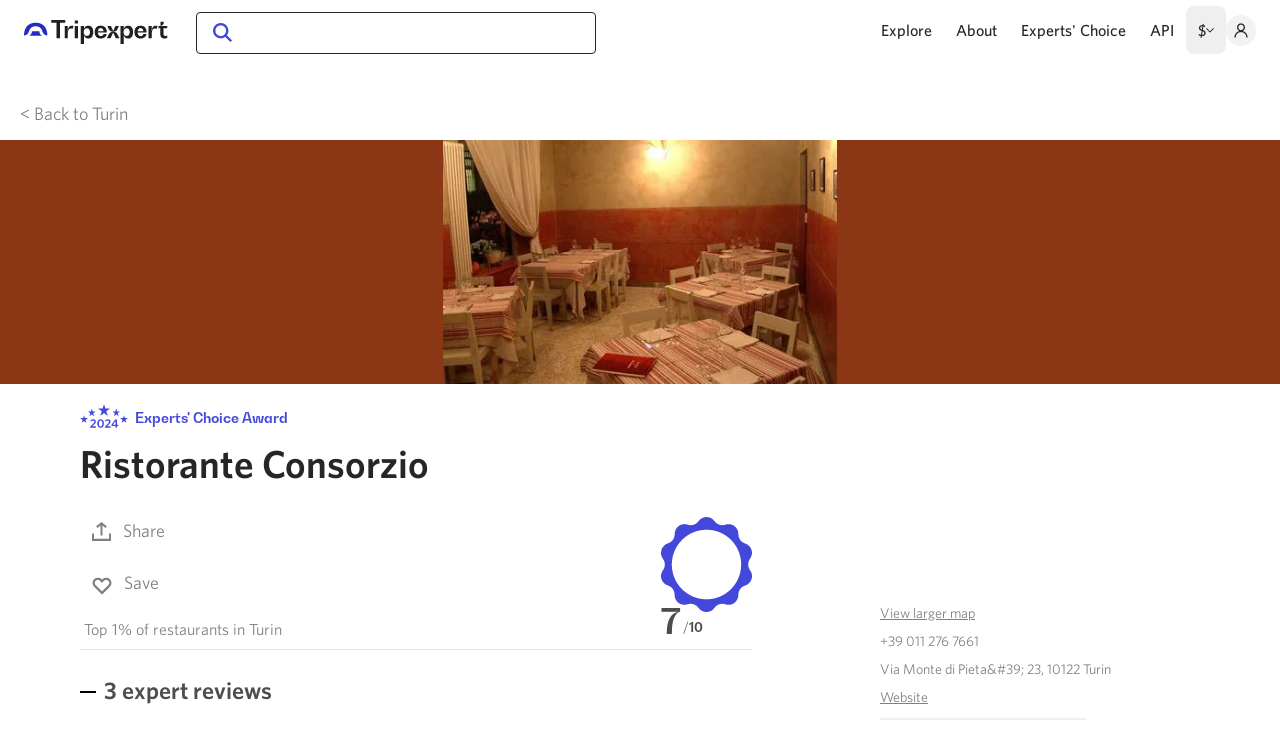

--- FILE ---
content_type: text/css; charset=utf-8
request_url: https://www.tripexpert.com/_nuxt/GuestsRoomsSelectors.7EnPQreN.css
body_size: 2221
content:
td[data-v-66e2a2e7],th[data-v-66e2a2e7]{background-color:#fff;padding:2px}td.today[data-v-66e2a2e7]{font-weight:700}td.disabled[data-v-66e2a2e7]{background-color:#eee;border-radius:0;opacity:.6;pointer-events:none}.fa[data-v-66e2a2e7]{background:transparent no-repeat 50%;background-size:100% 100%;display:inline-block;height:100%;width:100%;fill:#ccc}.next[data-v-66e2a2e7]:hover,.prev[data-v-66e2a2e7]:hover{background-color:transparent!important}.next .fa[data-v-66e2a2e7]:hover,.prev .fa[data-v-66e2a2e7]:hover{opacity:.6}.chevron-left[data-v-66e2a2e7]{background-image:url("data:image/svg+xml;charset=utf8,%3Csvg xmlns='http://www.w3.org/2000/svg' viewBox='-2 -2 10 10'%3E%3Cpath d='M5.25 0l-4 4 4 4 1.5-1.5-2.5-2.5 2.5-2.5-1.5-1.5z'/%3E%3C/svg%3E")}.chevron-left[data-v-66e2a2e7],.chevron-right[data-v-66e2a2e7]{display:block;height:16px;width:16px}.chevron-right[data-v-66e2a2e7]{background-image:url("data:image/svg+xml;charset=utf8,%3Csvg xmlns='http://www.w3.org/2000/svg' viewBox='-2 -2 10 10'%3E%3Cpath d='M2.75 0l-1.5 1.5 2.5 2.5-2.5 2.5 1.5 1.5 4-4-4-4z'/%3E%3C/svg%3E")}.yearselect[data-v-66e2a2e7]{-webkit-appearance:menulist;-moz-appearance:menulist;appearance:menulist;border:none;padding-right:1px}.monthselect[data-v-66e2a2e7]{border:none}.daterangepicker .ranges{margin:0;text-align:left;width:100%}.daterangepicker .ranges ul{list-style:none;margin:0 auto;padding:0;width:100%}.daterangepicker .ranges li{cursor:pointer;font-size:12px;padding:8px 12px}.daterangepicker .ranges li:hover{background-color:#eee;color:#000}.daterangepicker .ranges li.active{background-color:#08c;color:#fff}.daterangepicker .monthselect,.daterangepicker .yearselect{cursor:default;font-size:12px;height:auto;margin:0;padding:1px;width:calc(50% - 1rem)}.daterangepicker .monthselect{margin-right:1rem}.daterangepicker .calendar-time{display:-webkit-box;display:-ms-flexbox;display:flex;line-height:30px;margin:4px auto 0;position:relative;text-align:center;-webkit-box-pack:center;-ms-flex-pack:center;justify-content:center}.daterangepicker .calendar-time select.disabled{color:#ccc;cursor:not-allowed}.daterangepicker select.ampmselect,.daterangepicker select.hourselect,.daterangepicker select.minuteselect,.daterangepicker select.secondselect{background:#eee;border:1px solid #eee;font-size:12px;margin:2px;outline:0;padding:2px;width:50px}.daterangepicker .drp-buttons .btn{font-size:12px;font-weight:700;margin-left:8px;padding:4px 8px}.daterangepicker .btn{background-color:transparent;border:1px solid transparent;display:inline-block;text-align:center;-webkit-user-select:none;-moz-user-select:none;-ms-user-select:none;user-select:none;vertical-align:middle}.daterangepicker .btn-primary,.daterangepicker .btn-success{background-color:#28a745;color:#fff}.daterangepicker .btn-secondary{background-color:#6c757d;color:#fff}.vue-daterange-picker *,.vue-daterange-picker :after,.vue-daterange-picker :before{-webkit-box-sizing:border-box;box-sizing:border-box}.drp-calendar .col .left{-webkit-box-flex:0;-ms-flex:0 0 auto;flex:0 0 auto}.daterangepicker.hide-calendars.show-ranges .ranges,.daterangepicker.hide-calendars.show-ranges .ranges ul{width:100%}.daterangepicker .calendars-container{display:-webkit-box;display:-ms-flexbox;display:flex}.daterangepicker[readonly]{pointer-events:none}.daterangepicker{background-color:#fff;border:1px solid #ddd;border-radius:4px;color:inherit;display:none;font-size:15px;left:20px;line-height:1em;margin-top:7px;max-width:none;padding:0;position:absolute;top:100px;width:278px;z-index:3001}.daterangepicker:after,.daterangepicker:before{border-bottom-color:#0003;content:"";display:inline-block;position:absolute}.daterangepicker:before{border-bottom:7px solid #ccc;border-left:7px solid transparent;border-right:7px solid transparent;top:-7px}.daterangepicker:after{border-bottom:6px solid #fff;border-left:6px solid transparent;border-right:6px solid transparent;top:-6px}.daterangepicker.opensleft:before{right:9px}.daterangepicker.opensleft:after{right:10px}.daterangepicker.openscenter:after,.daterangepicker.openscenter:before{left:0;margin-left:auto;margin-right:auto;right:0;width:0}.daterangepicker.opensright:before{left:9px}.daterangepicker.opensright:after{left:10px}.daterangepicker.drop-up{margin-top:-7px}.daterangepicker.drop-up:before{border-bottom:initial;border-top:7px solid #ccc;bottom:-7px;top:auto}.daterangepicker.drop-up:after{border-bottom:initial;border-top:6px solid #fff;bottom:-6px;top:auto}.daterangepicker.single .drp-selected{display:none}.daterangepicker.show-calendar .drp-buttons,.daterangepicker.show-calendar .drp-calendar{display:block}.daterangepicker.auto-apply .drp-buttons{display:none}.daterangepicker .drp-calendar{display:none;max-width:270px;width:270px}.daterangepicker .drp-calendar.left{padding:8px 0 8px 8px}.daterangepicker .drp-calendar.right{padding:8px}.daterangepicker .drp-calendar.single .calendar-table{border:none}.daterangepicker .calendar-table .next span,.daterangepicker .calendar-table .prev span{border:solid #000;border-radius:0;border-width:0 2px 2px 0;color:#fff;display:inline-block;padding:3px}.daterangepicker .calendar-table .next span{transform:rotate(-45deg);-webkit-transform:rotate(-45deg)}.daterangepicker .calendar-table .prev span{transform:rotate(135deg);-webkit-transform:rotate(135deg)}.daterangepicker .calendar-table td,.daterangepicker .calendar-table th{border:1px solid transparent;border-radius:4px;cursor:pointer;font-size:12px;height:24px;line-height:24px;min-width:32px;text-align:center;vertical-align:middle;white-space:nowrap;width:32px}.daterangepicker .calendar-table{background-color:#fff;border:1px solid #fff;border-radius:4px}.daterangepicker .calendar-table table{border-collapse:collapse;border-spacing:0;display:table;margin:0;width:100%}.daterangepicker td.available:hover,.daterangepicker th.available:hover{background-color:#eee;border-color:transparent;color:inherit}.daterangepicker td.week,.daterangepicker th.week{color:#ccc;font-size:80%}.daterangepicker td.off,.daterangepicker td.off.end-date,.daterangepicker td.off.in-range,.daterangepicker td.off.start-date{background-color:#fff;border-color:transparent;color:#999}.daterangepicker td.in-range{background-color:#ebf4f8;border-color:transparent;border-radius:0;color:#000}.daterangepicker td.start-date{border-radius:4px 0 0 4px}.daterangepicker td.end-date{border-radius:0 4px 4px 0}.daterangepicker td.start-date.end-date{border-radius:4px}.daterangepicker td.active,.daterangepicker td.active:hover{background-color:#357ebd;border-color:transparent;color:#fff}.daterangepicker th.month{width:auto}.daterangepicker option.disabled,.daterangepicker td.disabled{color:#999;cursor:not-allowed;text-decoration:line-through}.daterangepicker select.yearselect{width:40%}.daterangepicker .drp-buttons{border-top:1px solid #ddd;clear:both;display:none;line-height:12px;padding:8px;text-align:right;vertical-align:middle}.daterangepicker .drp-selected{display:inline-block;font-size:12px;padding-right:8px}.daterangepicker.show-ranges .drp-calendar.left{border-left:1px solid #ddd}.daterangepicker.show-calendar .ranges{margin-top:8px;width:auto}@media (min-width:564px){.daterangepicker{width:auto}.daterangepicker .ranges ul{width:140px}.daterangepicker.single .ranges ul{width:100%}.daterangepicker.single .drp-calendar.left{clear:none}.daterangepicker.ltr{direction:ltr;text-align:left}.daterangepicker.ltr .drp-calendar.left{clear:left;margin-right:0}.daterangepicker.ltr .drp-calendar.left .calendar-table{border-bottom-right-radius:0;border-right:none;border-top-right-radius:0}.daterangepicker.ltr .drp-calendar.right{margin-left:0}.daterangepicker.ltr .drp-calendar.right .calendar-table{border-bottom-left-radius:0;border-left:none;border-top-left-radius:0}.daterangepicker.ltr .drp-calendar.left .calendar-table{padding-right:8px}.daterangepicker.rtl{direction:rtl;text-align:right}.daterangepicker.rtl .drp-calendar.left{clear:right;margin-left:0}.daterangepicker.rtl .drp-calendar.left .calendar-table{border-bottom-left-radius:0;border-left:none;border-top-left-radius:0}.daterangepicker.rtl .drp-calendar.right{margin-right:0}.daterangepicker.rtl .drp-calendar.right .calendar-table{border-bottom-right-radius:0;border-right:none;border-top-right-radius:0}.daterangepicker.rtl .drp-calendar.left .calendar-table{padding-left:12px}.daterangepicker.rtl .drp-calendar,.daterangepicker.rtl .ranges{text-align:right}}@media (min-width:730px){.daterangepicker .drp-calendar.left{clear:none!important}}.calendars[data-v-577c3804]{display:-webkit-box;display:-ms-flexbox;display:flex;-ms-flex-wrap:wrap;flex-wrap:wrap}.reportrange-text[data-v-577c3804]{background:#fff;border:1px solid #ccc;cursor:pointer;overflow:hidden;padding:5px 10px;width:100%}.daterangepicker[data-v-577c3804]{-webkit-box-orient:vertical;-webkit-box-direction:normal;display:-webkit-box;display:-ms-flexbox;display:flex;-ms-flex-direction:column;flex-direction:column;width:auto}@media screen and (max-width:768px){.daterangepicker.show-ranges .drp-calendar.left[data-v-577c3804]{border-left:0}.daterangepicker.show-ranges .ranges[data-v-577c3804]{border-bottom:1px solid #ddd;width:100%}.daterangepicker.show-ranges .ranges[data-v-577c3804] ul{display:-webkit-box;display:-ms-flexbox;display:flex;-ms-flex-wrap:wrap;flex-wrap:wrap;width:auto}}@media screen and (max-width:541px){.daterangepicker .calendars-container[data-v-577c3804]{-ms-flex-wrap:wrap;flex-wrap:wrap}}@media screen and (min-width:540px){.daterangepicker[data-v-577c3804],.daterangepicker.show-weeknumbers[data-v-577c3804]{min-width:486px}}@media screen and (min-width:768px){.daterangepicker.show-ranges[data-v-577c3804],.daterangepicker.show-ranges.show-weeknumbers[data-v-577c3804]{min-width:682px}}@media screen and (max-width:340px){.daterangepicker.single[data-v-577c3804],.daterangepicker.single.show-weeknumbers[data-v-577c3804]{min-width:250px}}@media screen and (min-width:339px){.daterangepicker.single[data-v-577c3804]{min-width:auto}.daterangepicker.single.show-ranges[data-v-577c3804],.daterangepicker.single.show-ranges.show-weeknumbers[data-v-577c3804]{min-width:356px}.daterangepicker.single.show-ranges .drp-calendar.left[data-v-577c3804]{border-left:1px solid #ddd}.daterangepicker.single.show-ranges .ranges[data-v-577c3804]{max-width:none;-ms-flex-preferred-size:auto;border-bottom:0;flex-basis:auto}.daterangepicker.single.show-ranges .ranges[data-v-577c3804] ul{display:block;width:100%}}.daterangepicker.show-calendar[data-v-577c3804]{display:block;top:auto}.daterangepicker.opensleft[data-v-577c3804]{left:auto;right:10px}.daterangepicker.openscenter[data-v-577c3804]{left:50%;right:auto;-webkit-transform:translate(-50%);transform:translate(-50%)}.daterangepicker.opensright[data-v-577c3804]{left:10px;right:auto}.slide-fade-enter-active[data-v-577c3804]{-webkit-transition:all .2s ease;transition:all .2s ease}.slide-fade-leave-active[data-v-577c3804]{-webkit-transition:all .1s cubic-bezier(1,.5,.8,1);transition:all .1s cubic-bezier(1,.5,.8,1)}.slide-fade-enter[data-v-577c3804],.slide-fade-leave-to[data-v-577c3804]{opacity:0;-webkit-transform:translateX(10px);transform:translate(10px)}.vue-daterange-picker[data-v-577c3804]{display:inline-block;min-width:60px;position:relative}.vue-daterange-picker .show-ranges.hide-calendars[data-v-577c3804]{min-width:150px;width:150px}.inline .daterangepicker[data-v-577c3804]{position:static}.inline .daterangepicker[data-v-577c3804]:after,.inline .daterangepicker[data-v-577c3804]:before{display:none}[data-v-4250f4c2] .form-control.reportrange-text{display:none}[data-v-4250f4c2] .daterangepicker{border:0;margin-top:0;min-width:0!important}[data-v-4250f4c2] .daterangepicker .drp-calendar.left{border:0;padding:0}[data-v-4250f4c2] .daterangepicker .drp-calendar.right{display:none}[data-v-4250f4c2] .daterangepicker .drp-calendar{max-width:none;width:100%}[data-v-4250f4c2] .daterangepicker.ltr .drp-calendar.left .calendar-table{padding:0!important}[data-v-4250f4c2] .daterangepicker .calendar-table table{margin:auto;max-width:21rem}[data-v-4250f4c2] .daterangepicker .calendar-table th{font-size:1rem;font-weight:400;height:3rem;line-height:1.5rem;padding-bottom:.75rem;width:3rem}[data-v-4250f4c2] .daterangepicker th.month{font-size:1.25rem;font-weight:500;line-height:1.75rem}[data-v-4250f4c2] .daterangepicker .calendar-table td{font-size:1rem;height:auto;height:3rem;line-height:1.5rem;text-align:center;width:auto;width:3rem}[data-v-4250f4c2] .daterangepicker td.in-range{border-radius:9999px;--tw-bg-opacity:1;background-color:rgb(242 242 242/var(--tw-bg-opacity))}[data-v-4250f4c2] .daterangepicker td.active,[data-v-4250f4c2] .daterangepicker td.active:hover{border-radius:9999px;--tw-bg-opacity:1;background-color:rgb(77 77 77/var(--tw-bg-opacity))}[data-v-4250f4c2] .daterangepicker td.start-date.end-date{border-radius:9999px}


--- FILE ---
content_type: text/css; charset=utf-8
request_url: https://www.tripexpert.com/_nuxt/Sidebar.BraP-D95.css
body_size: -404
content:
.nuxt-link-exact-active[data-v-28c9b5fd]{border-bottom-width:2px;--tw-border-opacity:1;border-color:rgb(0 0 0/var(--tw-border-opacity))}.nuxt-link-active+div .nuxt-link-exact-active[data-v-28c9b5fd]{border-style:none;--tw-text-opacity:1;color:rgb(67 72 219/var(--tw-text-opacity))}


--- FILE ---
content_type: text/css; charset=utf-8
request_url: https://www.tripexpert.com/_nuxt/Paginate.CvwLITMt.css
body_size: -8
content:
[data-v-65028682] .v-slick-carousel{position:relative}[data-v-65028682] .v-slick-dots{bottom:14px;position:absolute}[data-v-65028682] .v-slick-dots li{margin:0}[data-v-65028682] .v-slick-dots li button:before{color:#fff;font-size:9px;opacity:1}[data-v-65028682] .v-slick-dots li.active button:before{--tw-text-opacity:1;color:rgb(51 51 51/var(--tw-text-opacity));opacity:1}[data-v-65028682] .venue-item:hover .venue-name{background-image:linear-gradient(90deg,#000 50%,#000 0);background-position:0 1.3em;background-repeat:repeat-x;background-size:8px 3px;padding-bottom:6px}[data-v-609f64f1] .page-link{border-radius:.5rem;cursor:pointer;display:block;height:2rem;margin-left:.25rem;margin-right:.25rem;width:2rem;--tw-bg-opacity:1;background-color:rgb(255 255 255/var(--tw-bg-opacity));font-size:.875rem;line-height:2rem;text-align:center}[data-v-609f64f1] .page-link:hover:not(.disabled){--tw-bg-opacity:1;background-color:rgb(77 77 77/var(--tw-bg-opacity));--tw-text-opacity:1;color:rgb(255 255 255/var(--tw-text-opacity))}[data-v-609f64f1] .page-link:focus{outline:2px solid transparent;outline-offset:2px}[data-v-609f64f1] .page-link.active{color:#fff!important;--tw-bg-opacity:1;background-color:rgb(77 77 77/var(--tw-bg-opacity))}[data-v-609f64f1] .page-link.disabled{cursor:not-allowed;--tw-border-opacity:1;border-color:rgb(107 114 128/var(--tw-border-opacity));--tw-text-opacity:1;color:rgb(107 114 128/var(--tw-text-opacity))}[data-v-609f64f1] .page-link.disabled:first-child,[data-v-609f64f1] .page-link.disabled:last-child{display:none}


--- FILE ---
content_type: text/css; charset=utf-8
request_url: https://www.tripexpert.com/_nuxt/index.WoeTTXcJ.css
body_size: -99
content:
.chart-col{background-color:#e0e2f8;margin:auto 2px 0}.vue-slider{height:2px!important}.vue-slider-process,.vue-slider-rail{--tw-bg-opacity:1;background-color:rgb(224 224 224/var(--tw-bg-opacity))}.vue-slider-dot .vue-slider-dot-handle{border-width:1.5px;height:1.5rem;width:1.5rem;--tw-border-opacity:1;border-color:rgb(179 179 179/var(--tw-border-opacity));--tw-shadow:0 0 #0000;--tw-shadow-colored:0 0 #0000;box-shadow:var(--tw-ring-offset-shadow,0 0 #0000),var(--tw-ring-shadow,0 0 #0000),var(--tw-shadow)}.vue-slider-dot .vue-slider-dot-handle:after{border-right-width:1.5px;border-top-width:1.5px;content:"";height:9px;left:9px;position:absolute;top:7.4px;transform:rotate(-135deg);width:9px;--tw-border-opacity:1;border-color:rgb(179 179 179/var(--tw-border-opacity))}.vue-slider-dot:last-child .vue-slider-dot-handle:after{left:6px;top:7.4px;transform:rotate(45deg)}.venue-type.active>h3[data-v-1849373b]{position:relative;--tw-text-opacity:1;color:rgb(51 51 51/var(--tw-text-opacity))}.venue-type.active>h3[data-v-1849373b]:after{bottom:-8px;content:"";height:3px;left:0;position:absolute;right:0;--tw-bg-opacity:1;background-color:rgb(77 77 77/var(--tw-bg-opacity))}


--- FILE ---
content_type: text/javascript; charset=utf-8
request_url: https://www.tripexpert.com/_nuxt/BIzA_3t2.js
body_size: -253
content:
import"./k7ygfY-i.js";(function(){try{var e=typeof window<"u"?window:typeof global<"u"?global:typeof self<"u"?self:{},t=new e.Error().stack;t&&(e._sentryDebugIds=e._sentryDebugIds||{},e._sentryDebugIds[t]="73a5e7ff-c6d2-4130-a808-ddc3e3fdf0e0",e._sentryDebugIdIdentifier="sentry-dbid-73a5e7ff-c6d2-4130-a808-ddc3e3fdf0e0")}catch{}})();const f=""+new URL("marker-attraction.C-7LEsRm.svg",import.meta.url).href;export{f as default};
//# sourceMappingURL=BIzA_3t2.js.map


--- FILE ---
content_type: text/javascript; charset=utf-8
request_url: https://www.tripexpert.com/_nuxt/BOvbhhM-.js
body_size: 33866
content:
const __vite__mapDeps=(i,m=__vite__mapDeps,d=(m.f||(m.f=["./BIzA_3t2.js","./k7ygfY-i.js","./kH3Hsbs8.js","./DgXLHlMc.js"])))=>i.map(i=>d[i]);
import{_ as T,o as l,b as a,q as J,h as A,e as o,j as w,d as b,w as y,k as L,F as P,r as N,f as V,t as _,g as p,l as re,a7 as q,a6 as Z,n as j,W as R,a4 as ie,a5 as oe,L as Pe,m as G,a2 as de,v as O,x as ee,T as W,$ as Ne,P as Fe,ab as E,p as Ae,aV as Ze,a9 as pe,a8 as fe,u as Ue,a as We,s as ve,c as we,a3 as ce,ac as be,i as je}from"./k7ygfY-i.js";import{_ as Ce}from"./DUbMtj8Y.js";import{_ as Ye,o as Xe}from"./CCQQbrPE.js";import{v as he,m as Me,d as qe,u as _e,a as ge,T as Ge,M as Ke}from"./piVaJrcV.js";import{S as Je,V as Qe}from"./SovZG6fK.js";import{F as et}from"./CQYYCKVZ.js";import{C as Se}from"./BoTqWSgO.js";import{r as tt,t as st,D as Ie}from"./lVOQ2XY5.js";import{V as it,a as ot}from"./DHACGGqJ.js";import{v as nt,b as rt}from"./GvcjcfjV.js";import{u as me}from"./DfK-Q6Td.js";import{V as lt}from"./Cqdgq7Ds.js";import{S as at}from"./LRJFjDSs.js";import{d as ut,e as ye,M as Ve}from"./BO_AaLFh.js";import{c as dt,b as Le}from"./fSmpcHE_.js";import{G as ct,D as ht}from"./BfXW1ppf.js";import{u as mt}from"./DfOq9-dP.js";import{u as pt}from"./Bk-6pc6t.js";import"./DyC61E46.js";import"./Cea293cd.js";import"./8V94xiUN.js";(function(){try{var e=typeof window<"u"?window:typeof global<"u"?global:typeof self<"u"?self:{},t=new e.Error().stack;t&&(e._sentryDebugIds=e._sentryDebugIds||{},e._sentryDebugIds[t]="ec5d8262-d0f5-4a76-9394-271f42dbf9fc",e._sentryDebugIdIdentifier="sentry-dbid-ec5d8262-d0f5-4a76-9394-271f42dbf9fc")}catch{}})();const ft={props:{modelValue:Boolean},emits:["update:modelValue"]},gt={key:0,class:"-mt-1 mr-2 inline-block",width:"16",height:"2",viewBox:"0 0 16 2",fill:"none",xmlns:"http://www.w3.org/2000/svg"},vt=o("path",{"fill-rule":"evenodd","clip-rule":"evenodd",d:"M16 2L0 2V0L16 1.54972e-06V2Z",fill:"black"},null,-1),wt=[vt],bt={key:1,class:"-mt-1 mr-2 inline-block",width:"16",height:"16",viewBox:"0 0 16 16",fill:"none",xmlns:"http://www.w3.org/2000/svg"},_t=o("path",{d:"M9 7V0H7L7 7L0 7V9L7 9L7 16H9V9L16 9V7L9 7Z",fill:"#4D4D4D"},null,-1),yt=[_t];function kt(e,t,i,d,r,s){return l(),a("a",{href:"#",class:"mb-6 block text-2xl font-bold text-gray-dark",onClick:t[0]||(t[0]=A(h=>e.$emit("update:modelValue",!i.modelValue),["prevent"]))},[i.modelValue?(l(),a("svg",gt,wt)):(l(),a("svg",bt,yt)),J(e.$slots,"default")])}const Q=T(ft,[["render",kt]]),xt={components:{SectionTitle:Q},props:{venue:{type:Object,required:!0}},data:()=>({show:!0,showAll:!1}),computed:{limitAmenities(){return this.$screen.name==="sm"?6:9},amenitiesToShow(){return this.showAll?this.venue.amenities:this.venue.amenities.slice(0,this.limitAmenities)},cols(){return this.$screen.name==="sm"?2:3},columns(){let e,t;const i=[],d=Math.ceil(this.amenitiesToShow.length/this.cols);for(e=0,t=this.amenitiesToShow.length;e<t;e+=d)i.push(this.amenitiesToShow.slice(e,e+d));return i}}},Ct={class:"text-gray-dark"},Mt={key:0},St={class:"flex justify-between text-gray-dark"},It=o("svg",{class:"mr-1 inline-block",width:"17",height:"12",viewBox:"0 0 17 12",fill:"none",xmlns:"http://www.w3.org/2000/svg"},[o("path",{"fill-rule":"evenodd","clip-rule":"evenodd",d:"M16.8044 1.28992L6.68111 11.5L0 5.5L1.18093 4.0986L6.56791 9.03214L15.5 0L16.8044 1.28992Z",fill:"#4348DB"})],-1),Vt={key:1};function Lt(e,t,i,d,r,s){const h=w("SectionTitle"),m=re;return l(),a("div",Ct,[b(h,{modelValue:e.show,"onUpdate:modelValue":t[0]||(t[0]=n=>e.show=n)},{default:y(()=>[L(" Amenities ")]),_:1},8,["modelValue"]),e.show?(l(),a("div",Mt,[o("div",St,[(l(!0),a(P,null,N(s.columns,(n,c)=>(l(),a("div",{key:c,class:"w-1/2 first:mr-4 md:w-1/3"},[(l(!0),a(P,null,N(n,u=>(l(),a("div",{key:u.name,class:"mb-3"},[It,u.href?(l(),V(m,{key:0,to:u.href,class:"underline"},{default:y(()=>[L(_(u.name),1)]),_:2},1032,["to"])):(l(),a("span",Vt,_(u.name),1))]))),128))]))),128))]),i.venue.amenities.length>s.limitAmenities&&!e.showAll?(l(),a("a",{key:0,href:"#",class:"letter-sp15 link mt-6 inline-block font-medium uppercase underline",onClick:t[1]||(t[1]=A(n=>e.showAll=!0,["prevent"]))}," Show All Amenities ")):p("",!0)])):p("",!0)])}const Tt=T(xt,[["render",Lt]]),Dt={components:{SectionTitle:Q,FeaturedInCarousel:et},props:{venue:{type:Object,required:!0}},data:()=>({show:!0})},$t={class:"text-gray-dark"};function zt(e,t,i,d,r,s){const h=w("SectionTitle"),m=w("FeaturedInCarousel");return l(),a("div",$t,[b(h,{modelValue:e.show,"onUpdate:modelValue":t[0]||(t[0]=n=>e.show=n)},{default:y(()=>[L(" Featured in ")]),_:1},8,["modelValue"]),e.show?(l(),V(m,{key:0,class:"featuredin-carousel",articles:i.venue.featured_articles,"slides-to-show":2},null,8,["articles"])):p("",!0)])}const Rt=T(Dt,[["render",zt],["__scopeId","data-v-d2778f12"]]),Bt={props:{venue:{type:Object,required:!0}},emits:["click"]},Ht={class:"px-3"},Ot={class:"relative"},Et=["href"],Pt={class:"absolute flex size-full justify-center bg-gray-400 bg-cover align-middle"},Nt=["srcset"],Ft=["srcset"],At=["src","alt"],Zt={class:"absolute bottom-0 right-0 z-10 mb-4 mr-2"},Ut=o("div",{class:"inline-block"},[o("svg",{width:"11",height:"11",viewBox:"0 0 11 11",fill:"none",xmlns:"http://www.w3.org/2000/svg"},[o("path",{d:"M10.5 4.25L7.41406 6.62305L8.625 10.5L5.5 8.09766L2.375 10.5L3.58594 6.62305L0.5 4.25H4.32812L5.5 0.5L6.67188 4.25H10.5Z",fill:"#333333"})])],-1),Wt={class:"mt-2"},jt={class:"flex items-center"},Yt={class:"text-sm text-body"};function Xt(e,t,i,d,r,s){const h=re;return l(),a("div",Ht,[o("div",Ot,[i.venue.photos.length?(l(),a("a",{key:0,href:`/${i.venue.path}`,class:"relative block overflow-hidden rounded pb-62%"},[o("div",Pt,[o("picture",null,[i.venue.photos[0].photo_rectangular_webp?(l(),a("source",{key:0,srcset:i.venue.photos[0].photo_rectangular_webp,type:"image/webp"},null,8,Nt)):p("",!0),o("source",{srcset:i.venue.photos[0].photo_rectangular,type:"image/jpeg"},null,8,Ft),o("img",{draggable:"false",class:"absolute left-0 size-full object-cover",src:i.venue.photos[0].photo_rectangular,alt:i.venue.name,loading:"lazy"},null,8,At)])])],8,Et)):p("",!0),o("div",Zt,[o("a",{href:"#",class:"mr-1 inline-block rounded bg-lime px-2 py-1px text-smm font-medium",onClick:t[0]||(t[0]=A(m=>e.$emit("click",i.venue),["prevent"]))},[L(_(Math.floor(i.venue.tripexpert_score/10))+" ",1),Ut])])]),o("div",Wt,[o("div",jt,[b(h,{class:"venue-name block grow text-2xl font-medium leading-tight text-gray-dark hover:underline",to:`/${i.venue.path}`},{default:y(()=>[L(_(i.venue.name),1)]),_:1},8,["to"]),o("div",Yt,_(i.venue.distance)+" mi ",1)])])])}const qt=T(Bt,[["render",Xt]]),Gt={props:{destination:{type:Object,required:!0},venues:{type:Array,required:!0},venue:{type:Object,required:!0}},computed:{bounds(){return[Math.min(...this.allVenues.map(e=>e.longitude)),Math.min(...this.allVenues.map(e=>e.latitude)),Math.max(...this.allVenues.map(e=>e.longitude)),Math.max(...this.allVenues.map(e=>e.latitude))]},src(){const e=[879,491],t=nt(this.bounds,e,{minzoom:void 0,maxzoom:void 0,tileSize:512,allowFloat:!0}),i=this.allVenues.map(d=>{let r;const s=he.find(h=>h.id===d.venue_type_id);return d.mainVenue?r=this.markerUrl():r=this.markerUrl(s.permalink),`icon:${r}|${d.longitude},${d.latitude}`});return`${q().public.mapStyle}/static/${t.center.join(",")},${t.zoom-t.zoom/100}/${e.join("x")}@2x.jpg?key=${q().public.mapKey}&markers=${i.join("|")}`},allVenues(){const e=Me({},this.venue,{mainVenue:!0}),t=this.venues.slice();return t.push(e),t}},methods:{markerUrl(e=""){return e&&(e=`-${e}`),encodeURIComponent(`https://www.tripexpert.com/images/marker${e}-fade.png`)}}},Kt={class:"bg-white"},Jt=["src"];function Qt(e,t,i,d,r,s){return l(),a("div",Kt,[o("img",{src:s.src,loading:"lazy",alt:"Map"},null,8,Jt)])}const es=T(Gt,[["render",Qt]]);let te,Te,De,$e,ze;(async function(){Te=await Z(()=>import("./DMhpmFgQ.js"),[],import.meta.url).default,De=await Z(()=>import("./DIjsSj9j.js"),[],import.meta.url).default,$e=[(await Z(async()=>{const{default:t}=await import("./aJEtWI8_.js");return{default:t}},[],import.meta.url)).default,(await Z(async()=>{const{default:t}=await import("./CgS-h1a5.js");return{default:t}},[],import.meta.url)).default,(await Z(async()=>{const{default:t}=await import("./BIzA_3t2.js");return{default:t}},__vite__mapDeps([0,1]),import.meta.url)).default],ze=[(await Z(async()=>{const{default:t}=await import("./Di2EMh7k.js");return{default:t}},[],import.meta.url)).default,(await Z(async()=>{const{default:t}=await import("./DZV9Zk-9.js");return{default:t}},[],import.meta.url)).default,(await Z(async()=>{const{default:t}=await import("./kH3Hsbs8.js");return{default:t}},__vite__mapDeps([2,1]),import.meta.url)).default]})();const ts={components:{VenueNearbyStaticMap:es,VenueMobile:it},props:{destination:{type:Object,required:!0},venues:{type:Array,required:!0},venue:{type:Object,required:!0}},data:()=>({showStatic:!1,showFull:!1,map:null,markers:[],preventShowSearchArea:!1,mapBottom:0,clickedVenue:null}),computed:{allVenues(){const e=Me({},this.venue,{mainVenue:!0}),t=this.venues.slice();return t.push(e),t},bounds(){return[[Math.min(...this.allVenues.map(e=>e.longitude)),Math.min(...this.allVenues.map(e=>e.latitude))],[Math.max(...this.allVenues.map(e=>e.longitude)),Math.max(...this.allVenues.map(e=>e.latitude))]]}},watch:{showStatic(e){e||this.$nextTick(()=>this.initMap())},showFull(e){setTimeout(()=>this.map.resize(),50),e||(this.clickedVenue=!1)},clickedVenue(e){["sm","md"].includes(this.$screen.name)&&(e?this.mapBottom=this.$screen.name==="sm"?300:215:(this.mapBottom=0,this.toggleMarkerActive()),this.resizeMap())}},mounted(){this.showStatic||this.initMap()},methods:{async initMap(){te=(await Z(async()=>{const{default:e}=await import("./DgXLHlMc.js").then(t=>t.m);return{default:e}},__vite__mapDeps([3,1]),import.meta.url)).default,this.map=new te.Map({container:this.$refs.map,style:`${q().public.mapStyle}/style.json`,center:[this.destination.longitude,this.destination.latitude],zoom:11.15}),this.map.addControl(new te.NavigationControl({showCompass:!1}),"top-left"),this.addMarkers(),this.fitBounds()},addMarkers(){this.markers.length&&(this.markers.forEach(e=>e.remove()),this.markers=[]),this.allVenues.forEach((e,t)=>{const i=document.createElement("div");i.innerHTML=`<div class="marker-inner">
          <img class="img-active" src="${e.mainVenue?Te:$e[e.venue_type_id-1]}" alt="">
          <img class="img-inactive" src="${e.mainVenue?De:ze[e.venue_type_id-1]}" alt="">
        </div>`,i.id=`marker-${e.id}`,i.className="marker",i.addEventListener("click",()=>this.toggleMarkerActive(i));const d=new te.Marker({element:i}).setLngLat([e.longitude,e.latitude]).setPopup(new te.Popup({offset:60,closeButton:!1,closeOnMove:!0,anchor:"bottom"}).setHTML(`
              <div class="flex items-center">
                <div>
                  <h3 class="font-whitney-condensed"><a href="/${e.path}">${e.name}</a></h3>
                </div>
                <a href="/${e.path}" class="chevron-right">
                  <svg width="10" height="16" viewBox="0 0 10 16" fill="none" xmlns="http://www.w3.org/2000/svg">
                    <path fill-rule="evenodd" clip-rule="evenodd" d="M1.29936 16L-5.6797e-08 14.7006L6.70063 8L-6.42585e-07 1.29937L1.29936 -5.6797e-08L9.29936 8L1.29936 16Z" fill="white"/>
                  </svg>
                </a>
              </div>
           `)).addTo(this.map);d.getElement().addEventListener("click",()=>{this.markerClick(t)}),this.markers.push(d)})},toggleMarkerActive(e){this.markers.forEach(t=>{tt(t.getElement(),"active")}),e&&st(e,"active")},fitBounds(){this.map.fitBounds(this.bounds,{padding:30})},markerClick(e){this.clickedVenue=this.venues[e]},resizeMap:qe(function(){this.map.resize()},10),staticMapClick(){this.showStatic=!1,["sm","md"].includes(this.$screen.name)&&(this.showFullMap=!0)}}},ss=e=>(ie("data-v-09ac4ac3"),e=e(),oe(),e),is={key:1},os=ss(()=>o("svg",{class:"m-auto block",width:"16",height:"16",viewBox:"0 0 16 16",fill:"none",xmlns:"http://www.w3.org/2000/svg"},[o("path",{d:"M8 9.46788L1.46794 16L0 14.532L6.53206 7.99992L0.000156405 1.46796L1.4681 0L8 6.53196L14.5319 0L15.9998 1.46796L9.46794 7.99992L16 14.532L14.5321 16L8 9.46788Z",fill:"#333333"})],-1)),ns=[os],rs={class:"absolute inset-0"},ls={ref:"map",class:"size-full"};function as(e,t,i,d,r,s){const h=w("VenueNearbyStaticMap"),m=w("VenueMobile");return l(),a("div",null,[e.showStatic?(l(),V(h,{key:0,venue:i.venue,venues:i.venues,destination:i.destination,class:"cursor-pointer",onClick:s.staticMapClick},null,8,["venue","venues","destination","onClick"])):(l(),a("div",is,[o("div",{class:j(["z-30 bg-white",{relative:!e.showFull,"pb-56%":!e.showFull,"mb-3":!e.showFull,fixed:e.showFull,"inset-0":e.showFull}]),style:R({bottom:`${e.mapBottom}px`})},[!e.showFull&&["sm","md"].includes(e.$screen.name)?(l(),a("div",{key:0,class:"absolute inset-0 z-10",onClick:t[0]||(t[0]=n=>e.showFull=!0)})):p("",!0),e.showFull?(l(),a("a",{key:1,href:"#",class:"absolute right-4 top-3 z-20 flex size-8 rounded bg-white text-center text-white",onClick:t[1]||(t[1]=A(n=>e.showFull=!1,["prevent"]))},ns)):p("",!0),o("div",rs,[o("div",ls,null,512)])],6),o("div",{class:j(["fixed inset-0 top-auto z-10 bg-white lg:hidden",{hidden:!e.showFull}]),style:R({height:`${e.mapBottom}px`})},[e.clickedVenue?(l(),V(m,{key:0,venue:e.clickedVenue,"show-score":"",onClose:t[2]||(t[2]=n=>e.clickedVenue=null)},null,8,["venue"])):p("",!0)],6)]))])}const us=T(ts,[["render",as],["__scopeId","data-v-09ac4ac3"]]),ne=Pe("venue",{state:()=>({venue:{loading:!1,data:{}},nearby:{data:{},loading:!1}}),actions:{async loadVenue(e){this.venue.loading=!0;try{const t=await _e("venues/show",{query:{extended_info:!0,path:e}});this.venue.data=t.response.venues[0]||{}}finally{this.venue.loading=!1}},async loadNearby(){this.nearby.loading=!0;try{const e=await _e("nearby",{query:{show_photos:!0,show_featured_extracts:!0,venue_id:this.venue.data.id}});this.nearby.data=e.response.venues||[]}finally{this.nearby.loading=!1}},clearNearby(){this.nearby.data=[]}}}),ds={components:{SectionTitle:Q,VenueNearbyMap:us,VenueNearbyVenue:qt,CarouselType1:Se},props:{venue:{type:Object,required:!0}},data:()=>({show:!0,venueClicked:null,showMap:!0}),computed:{...G(ne,{venuesNearby:e=>e.nearby.data,loading:e=>e.nearby.loading}),...G(me,{destination:e=>e.destination.data})},beforeMount(){["sm","md"].includes(this.$screen.name)&&(this.showMap=!1)}},Re=e=>(ie("data-v-0be326e5"),e=e(),oe(),e),cs={class:"text-gray-dark"},hs={key:0},ms={class:"mb-2 text-right"},ps=Re(()=>o("svg",{class:"-mt-1 inline-block",width:"12",height:"7",viewBox:"0 0 12 7",fill:"none",xmlns:"http://www.w3.org/2000/svg"},[o("path",{d:"M0 6.75V6H7.5V6.75H0ZM0 3H12V3.75H0V3ZM9.75 0V0.75H0V0H9.75Z",fill:"#4F4F4F"})],-1)),fs=Re(()=>o("svg",{class:"-mt-1 inline-block",width:"12",height:"12",viewBox:"0 0 12 12",fill:"none",xmlns:"http://www.w3.org/2000/svg"},[o("path",{d:"M11.25 12H0L2.25 5.25H5.25V3.71484C5.03125 3.66797 4.83008 3.58789 4.64648 3.47461C4.46289 3.36133 4.30469 3.22461 4.17188 3.06445C4.03906 2.90039 3.93555 2.7168 3.86133 2.51367C3.78711 2.31055 3.75 2.09766 3.75 1.875C3.75 1.61719 3.79883 1.375 3.89648 1.14844C3.99414 0.921875 4.12695 0.724609 4.29492 0.556641C4.4668 0.384766 4.66602 0.25 4.89258 0.152344C5.12305 0.0507812 5.36719 0 5.625 0C5.88281 0 6.125 0.0507812 6.35156 0.152344C6.57812 0.25 6.77539 0.384766 6.94336 0.556641C7.11523 0.724609 7.25 0.921875 7.34766 1.14844C7.44922 1.375 7.5 1.61719 7.5 1.875C7.5 2.09766 7.46289 2.31055 7.38867 2.51367C7.31445 2.7168 7.21094 2.90039 7.07812 3.06445C6.94531 3.22461 6.78711 3.36133 6.60352 3.47461C6.41992 3.58789 6.21875 3.66797 6 3.71484V5.25H9L11.25 12ZM4.5 1.875C4.5 2.03125 4.5293 2.17773 4.58789 2.31445C4.64648 2.45117 4.72656 2.57031 4.82812 2.67188C4.92969 2.77344 5.04883 2.85352 5.18555 2.91211C5.32227 2.9707 5.46875 3 5.625 3C5.78125 3 5.92773 2.9707 6.06445 2.91211C6.20117 2.85352 6.32031 2.77344 6.42188 2.67188C6.52344 2.57031 6.60352 2.45117 6.66211 2.31445C6.7207 2.17773 6.75 2.03125 6.75 1.875C6.75 1.71875 6.7207 1.57227 6.66211 1.43555C6.60352 1.29883 6.52344 1.17969 6.42188 1.07812C6.32031 0.976562 6.20117 0.896484 6.06445 0.837891C5.92773 0.779297 5.78125 0.75 5.625 0.75C5.46875 0.75 5.32227 0.779297 5.18555 0.837891C5.04883 0.896484 4.92969 0.976562 4.82812 1.07812C4.72656 1.17969 4.64648 1.29883 4.58789 1.43555C4.5293 1.57227 4.5 1.71875 4.5 1.875ZM1.04297 11.25H10.207L8.46094 6H6V8.8125C6 8.84766 5.98438 8.87891 5.95312 8.90625C5.92578 8.92969 5.89062 8.94922 5.84766 8.96484C5.80859 8.97656 5.76758 8.98633 5.72461 8.99414C5.68555 8.99805 5.65234 9 5.625 9C5.59766 9 5.5625 8.99805 5.51953 8.99414C5.48047 8.98633 5.43945 8.97656 5.39648 8.96484C5.35742 8.94922 5.32227 8.92969 5.29102 8.90625C5.26367 8.87891 5.25 8.84766 5.25 8.8125V6H2.78906L1.04297 11.25Z",fill:"#4F4F4F"})],-1)),gs={key:0,class:"mb-10 h-20 spinner"},vs={key:1},ws={key:0},bs={class:"nearby-carousel w-full"};function _s(e,t,i,d,r,s){const h=w("SectionTitle"),m=w("VenueNearbyMap"),n=w("VenueNearbyVenue"),c=w("CarouselType1");return l(),a("div",cs,[b(h,{modelValue:e.show,"onUpdate:modelValue":t[0]||(t[0]=u=>e.show=u)},{default:y(()=>[L(" Nearby recommendations ")]),_:1},8,["modelValue"]),e.show?(l(),a("div",hs,[o("div",ms,[e.showMap?(l(),a("a",{key:0,href:"javascript:void(0)",class:"text-sm hover:text-black",onClick:t[1]||(t[1]=A(u=>e.showMap=!1,["prevent"]))},[ps,L(" List view ")])):(l(),a("a",{key:1,href:"javascript:void(0)",class:"text-sm hover:text-black",onClick:t[2]||(t[2]=A(u=>e.showMap=!0,["prevent"]))},[fs,L(" Map view ")]))]),e.loading?(l(),a("div",gs)):p("",!0),e.venuesNearby.length?(l(),a("div",vs,[e.showMap?(l(),a("div",ws,[b(m,{venue:i.venue,venues:e.venuesNearby,destination:e.destination},null,8,["venue","venues","destination"])])):(l(),a("div",{key:1,class:j({"opacity-50":e.loading})},[o("div",bs,[e.venuesNearby?(l(),V(c,{key:0},{default:y(()=>[(l(!0),a(P,null,N(e.venuesNearby,u=>(l(),V(n,{key:u.id,venue:u,onClick:v=>e.venueClicked=u},null,8,["venue","onClick"]))),128))]),_:1})):p("",!0)])],2))])):p("",!0)])):p("",!0)])}const ys=T(ds,[["render",_s],["__scopeId","data-v-0be326e5"]]),ks=["media","srcset","sizes","src"],xs={created:e=>{function t(){const r=ue(e,"img"),s=ue(e,"picture");if(r)ke(r),ae(r);else if(s){const h=ue(s,"img"),m=Array.from(s.children).filter(n=>n.nodeName==="SOURCE");h&&(ke(h),m.length&&m.forEach(n=>{ae(n)}),ae(h))}}function i(r,s){r.forEach(h=>{h.isIntersecting&&(t(),s.unobserve(e))})}function d(){const r={root:null,threshold:"0"};new IntersectionObserver(i,r).observe(e)}window.IntersectionObserver?d():t()}};function ae(e){ks.forEach(t=>{const i=e.dataset[t];i&&(e[t]=i,e.removeAttribute(`data-${t}`))})}function ke(e){e.addEventListener("load",()=>{setTimeout(()=>e.classList.add("loaded"),100)})}function ue(e,t){return Array.from(e.children).find(i=>i.nodeName===t.toUpperCase())}const Cs={created:e=>{function t(s){const h=/^(?:https?:\/\/)?(?:www\.)?(?:youtu\.be\/|youtube\.com\/(?:embed\/|v\/|watch\?v=|watch\?.+&v=))((\w|-){11})(?:\S+)?$/;return!!(s.match(h)?RegExp.$1:!1)}function i(){const s=e.tagName;if(e.dataset.autoplay){if(s==="VIDEO"){e.muted=!0,e.autoplay=!0;return}if(s==="IFRAME"){const m=new URL(e.src);let n="muted";t(e.src)&&(n="mute"),m.searchParams.append(n,1),m.searchParams.append("autoplay",1),e.src=m.href}}}function d(s,h){s.forEach(m=>{m.isIntersecting&&(i(),h.unobserve(e))})}function r(){const s={root:null,threshold:"0"};new IntersectionObserver(d,s).observe(e)}window.IntersectionObserver&&r()}},Ms={directives:{lazyload:xs,autoplayObserver:Cs},props:{index:{required:!0},effect:{type:String,default:"swipe"},items:{type:Array,required:!0},loop:{type:Boolean,default:!0},slideshow:{type:Boolean,default:!0},slideshowColorBar:{type:String,default:"#fa4242"},slideshowDuration:{type:Number,default:3e3},useZoomBar:{type:Boolean,default:!1},closeOnClickOutsideMobile:{type:Boolean,default:!1},srcName:{type:String,default:"src"},srcSetName:{type:String,default:"srcset"},srcThumb:{type:String,default:"thumb"},srcMediaType:{type:String,default:"mediaType"},overlayColor:{type:String,default:"rgba(30, 30, 30, .9)"},zIndex:{type:Number,default:9999},gallery:{type:Boolean,default:!0},fullScreen:{type:Boolean,default:!1},thumbsPosition:{type:String,default:"right"},youtubeCookies:{type:Boolean,default:!0},enableWheelEvent:{type:Boolean,default:!1},showCloseButton:{type:Boolean,default:!0},disableZoom:{type:Boolean,default:!1},dir:{type:String,default:"ltr"},enableScrollLock:{type:Boolean,default:!0},translations:{type:Object,default(){return{previous:"Previous",next:"Next",showThumbNails:"Show thumbnails",playSlideShow:"Play slideshow",fullScreen:"Fullscreen",close:"Close"}}}},data(){return{initialMouseX:0,initialMouseY:0,endMouseX:0,endMouseY:0,swipeType:null,IsSwipping:!1,isDraggingSwipe:!1,prevTime:0,xSwipeWrapper:0,ySwipeWrapper:0,swipeAnimation:null,swipeInterval:null,lightboxInnerWidth:null,imgIndex:this.index,isVisible:!1,paddingBottom:!1,imageLoading:!1,showThumbs:!1,isFullScreenMode:!1,aspectRatioVideo:{width:"auto",height:"auto"},buttonsVisible:!0,scale:1,top:0,left:0,lastX:0,lastY:0,isDraging:!1,canZoom:!0,isZooming:!1,transition:"all .3s ease",zoomBar:0,isPlayingSlideShow:!1,intervalProgress:null,loopData:!1,stylesInterval:{display:"block"}}},computed:{imgWrapperStyle(){return{top:"50%",left:"50%",transition:this.transition}},lightboxStyles(){return{"z-index":this.zIndex,"background-color":this.overlayColor}},innerStyles(){return{"padding-bottom":`${this.paddingBottom}px`}},itemSrc(){if(this.imgIndex===null)return!1;const e=this.items[this.imgIndex];return this.checkIfIsObject(this.imgIndex)?e[this.srcName]:e},lightboxClasses(){const e=[{"cool-lightbox--can-zoom":this.canZoom&&!this.disableZoom},{"cool-lightbox--zoom-disabled":this.disableZoom},{"cool-lightbox--is-zooming":this.isZooming},{"cool-lightbox--show-thumbs":this.showThumbs},{"cool-lightbox--is-swipping":this.isDraggingSwipe}],t=`cool-lightbox--thumbs-${this.thumbsPosition}`;return e.push(t),e},buttonsClasses(){return{hidden:!this.buttonsVisible}},hasNextButton(){return this.dir==="rtl"?this.imgIndex-1>=0:this.imgIndex+1<this.items.length},hasPreviousButton(){return this.dir==="rtl"?this.imgIndex+1<this.items.length:this.imgIndex-1>=0},hasNext(){return this.imgIndex+1<this.items.length},hasPrevious(){return this.imgIndex-1>=0}},watch:{zoomBar(e,t){let i;if(this.isZooming){this.effect=="swipe"?i=this.$refs.items[this.imgIndex].childNodes[0]:i=this.$refs.items.childNodes[0];const d=1.6+e/10;i.style.transform=`translate3d(calc(-50% + ${this.left}px), calc(-50% + ${this.top}px), 0px) scale3d(${d}, ${d}, ${d})`}},showThumbs(e,t){let i=212,d="all .3s ease";window.innerWidth<767&&(i=102,d=null),this.thumbsPosition==="bottom"&&(i=0);const r=this;this.swipeAnimation=d,e?this.dir==="rtl"?this.xSwipeWrapper=this.imgIndex*(window.innerWidth-i)+30*this.imgIndex:this.xSwipeWrapper=-this.imgIndex*(window.innerWidth-i)-30*this.imgIndex:this.dir==="rtl"?this.xSwipeWrapper=this.imgIndex*window.innerWidth+30*this.imgIndex:this.xSwipeWrapper=-this.imgIndex*window.innerWidth-30*this.imgIndex,setTimeout(()=>{r.swipeAnimation=null},300)},index(e,t){const i=this;document.querySelector("body"),e!==null?(this.swipeType=null,this.initialMouseY=0,this.ySwipeWrapper=0,this.loopData=this.loop,this.effect==="swipe"&&(this.loopData=!1,window.addEventListener("resize",this.xPositionOnResize)),this.imgIndex=e,this.isVisible=!0,window.addEventListener("keydown",this.eventListener),this.enableWheelEvent&&window.addEventListener("wheel",this.wheelEvent),setTimeout(()=>{window.addEventListener("click",i.showButtons)},200),this.enableScrollLock&&setTimeout(()=>{i.setCompensateForScrollbar(),ut(i.$refs.coolLightbox)},50)):(this.isVisible=!1,this.stopSlideShow(),this.startsX=0,this.initialMouseY=0,this.swipeType=null,clearInterval(this.swipeInterval),this.swipeAnimation=null,this.isDraggingSwipe=!1,this.isZooming=!0,window.removeEventListener("keydown",this.eventListener),this.enableScrollLock&&(i.removeCompensateForScrollbar(),ye(i.$refs.coolLightbox)),window.removeEventListener("click",this.showButtons),window.removeEventListener("resize",this.xPositionOnResize),this.enableWheelEvent&&window.removeEventListener("wheel",this.wheelEvent))},imgIndex(e,t){this.$nextTick(()=>{this.effect==="swipe"&&(this.setLightboxInnerWidth(),this.setXPosition(e)),e!==null&t===null&&this.$emit("on-open",e),e!==null&&(e!==t&&!this.getYoutubeUrl(this.getItemSrc(e))&&!this.getVimeoUrl(this.getItemSrc(e))&&this.stopVideos(),this.getVideoUrl(this.getItemSrc(e))||this.is_cached(this.getItemSrc(e))||(this.imageLoading=!0),this.addCaptionPadding(),this.effect==="swipe"?this.setAspectRatioVideo():this.getVideoUrl(this.getItemSrc(e))&&this.setAspectRatioVideo()),this.resetZoom(),this.swipeType=null,this.ySwipeWrapper=0})}},beforeUnmount(){this.enableScrollLock&&(this.removeCompensateForScrollbar(),this.$refs.coolLightbox&&ye(this.$refs.coolLightbox))},methods:{getExtFromItem(e){if(e===null)return!1;if(this.checkIfIsObject(e)){const t=this.items[e];return t.ext?t.ext:"mp4"}},stopVideos(){const e=document.getElementsByClassName("cool-lightbox-video"),t=i=>i.currentTime>0&&!i.paused&&!i.ended&&i.readyState>2;e.length>0&&Array.prototype.forEach.call(e,i=>{if(i.tagName==="IFRAME"){const r=i.src;return i.src=r}if(t(i))return i.pause()})},removeCompensateForScrollbar(){document.body.classList.remove("compensate-for-scrollbar"),document.getElementById("coollightbox-style-noscroll")!==null&&document.getElementById("coollightbox-style-noscroll").remove()},setCompensateForScrollbar(){!/Android|webOS|iPhone|iPad|iPod|BlackBerry|IEMobile|Opera Mini/i.test(navigator.userAgent)&&document.body.scrollHeight>window.innerHeight&&(document.getElementsByTagName("head")[0].insertAdjacentHTML("beforeend",`<style id="coollightbox-style-noscroll" type="text/css">.compensate-for-scrollbar{margin-right:${window.innerWidth-document.documentElement.clientWidth}px;}</style>`),document.body.classList.add("compensate-for-scrollbar"))},setAutoplay(e){return!!(this.checkIfIsObject(e)&&this.items[e].hasOwnProperty("autoplay")&&this.items[e].autoplay)},toggleFullScreenMode(){this.isFullScreenMode?this.closeFullscreen():this.fullScreenMode(),this.isFullScreenMode=!this.isFullScreenMode},closeFullscreen(){document.exitFullscreen?document.exitFullscreen():document.mozCancelFullScreen?document.mozCancelFullScreen():document.webkitExitFullscreen?document.webkitExitFullscreen():document.msExitFullscreen&&document.msExitFullscreen()},fullScreenMode(){const e=document.documentElement;e.requestFullscreen?e.requestFullscreen():e.mozRequestFullScreen?e.mozRequestFullScreen():e.webkitRequestFullscreen?e.webkitRequestFullscreen():e.msRequestFullscreen&&e.msRequestFullscreen()},checkIfIsButton(e){return!!e.target.matches(".cool-lightbox__iframe *, .cool-lightbox-button, .cool-lightbox-button *, .cool-lightbox-toolbar__btn, .cool-lightbox-toolbar__btn *, .cool-lightbox-caption h6, .cool-lightbox-caption p, .cool-lightbox-caption a")},startSwipe(e){if(this.isZooming||this.checkIfIsButton(e))return!1;clearInterval(this.swipeInterval),this.swipeAnimation=null,this.isDraggingSwipe=!0,this.initialMouseX=this.getMouseXPosFromEvent(e),this.initialMouseY=this.getMouseYPosFromEvent(e)},continueSwipe(e){if(this.isDraggingSwipe){this.IsSwipping=!0;const t=this.getMouseXPosFromEvent(e),i=this.getMouseYPosFromEvent(e),d=this.lightboxInnerWidth,r=Math.abs(t-this.initialMouseX),s=Math.abs(i-this.initialMouseY);this.swipeType==null&&(s>5||r>5)&&(s>r?this.swipeType="v":this.swipeType="h"),this.swipeType=="h"?this.dir==="rtl"?this.xSwipeWrapper=d*this.imgIndex+t-this.initialMouseX+30*this.imgIndex:this.xSwipeWrapper=-(d*this.imgIndex)+t-this.initialMouseX-30*this.imgIndex:this.ySwipeWrapper=i-this.initialMouseY,e.type==="touchmove"&&(this.endMouseX=this.getMouseXPosFromEvent(e),this.endMouseY=this.getMouseYPosFromEvent(e))}},endSwipe(e){if(this.checkIfIsButton(e)&&this.initialMouseX===0)return!1;const t=this,i=this.swipeType;if(this.isDraggingSwipe=!1,this.initialMouseX===0&&i=="h")return!1;if(e.type!=="touchend")this.endMouseX=this.getMouseXPosFromEvent(e),this.endMouseY=this.getMouseYPosFromEvent(e);else if(this.endMouseX===0)return;if(this.endMouseX-this.initialMouseX===0&&i=="h"||this.isZooming||this.endMouseY-this.initialMouseY===0&&i=="v")return;if(this.setSwipeAnimation(),setTimeout(()=>{t.IsSwipping=!1,t.initialMouseX=0,t.endMouseX=0},10),this.swipeType==="h"){if(this.endMouseX-this.initialMouseX<-40)return this.dir==="rtl"?this.swipeToLeft():this.swipeToRight();if(this.endMouseX-this.initialMouseX>40)return this.dir==="rtl"?this.swipeToRight():this.swipeToLeft()}this.swipeType==="v"&&(Math.abs(this.endMouseY-this.initialMouseY)>=90?this.close():this.ySwipeWrapper=0),this.swipeType=null;const d=this.lightboxInnerWidth;if(this.dir==="rtl"){this.xSwipeWrapper=this.imgIndex*d+30*this.imgIndex;return}this.xSwipeWrapper=-this.imgIndex*d-30*this.imgIndex},swipeToLeft(){if(!this.hasPrevious&&this.effect==="swipe")return this.dir==="rtl"?this.xSwipeWrapper=this.imgIndex*this.lightboxInnerWidth+30*this.imgIndex:this.xSwipeWrapper=-this.imgIndex*this.lightboxInnerWidth-30*this.imgIndex;this.changeIndexToPrev()},swipeToRight(){if(!this.hasNext&&this.effect==="swipe")return this.dir==="rtl"?this.xSwipeWrapper=this.imgIndex*this.lightboxInnerWidth+30*this.imgIndex:this.xSwipeWrapper=-this.imgIndex*this.lightboxInnerWidth-30*this.imgIndex;this.changeIndexToNext()},getMouseXPosFromEvent(e){return e.type.includes("mouse")?e.clientX:e.touches[0].clientX},getMouseYPosFromEvent(e){return e.type.includes("mouse")?e.clientY:e.touches[0].clientY},is_cached(e){const t=new Image;return t.src=e,t.complete},imageLoaded(){this.imageLoading=!1},itemThumb(e,t){const i=this.getItemThumb(t);if(i)return i;const d=this.getYoutubeID(e);return d?`https://img.youtube.com/vi/${d}/mqdefault.jpg`:this.getVimeoID(e)?!1:e},isItemPicture(e){if(e===null)return!1;const t=this.items[e];return this.checkIfIsObject(e)?t.picture:!1},getPictureSources(e){if(e===null)return!1;const t=this.items[e].picture;return t.sources?t.sources:[]},getItemSrc(e){if(e===null)return!1;const t=this.items[e];return this.checkIfIsObject(e)?t[this.srcName]:t},getItemSrcSet(e){if(e===null)return!1;const t=this.items[e];return this.checkIfIsObject(e)?t[this.srcSetName]:null},getItemSizes(e){if(e===null)return!1;const t=this.items[e];return this.checkIfIsObject(e)?t.sizes:null},getItemAlt(e){if(e===null)return!1;const t=this.items[e];return this.checkIfIsObject(e)?t.alt:null},getItemThumb(e){if(e===null)return!1;const t=this.items[e];return this.checkIfIsObject(e)?t[this.srcThumb]:this.getVideoUrl(t)?!1:t},getMediaType(e){if(e===null)return!1;if(this.checkIfIsObject(e)){const t=this.items[e];if(t[this.srcMediaType])return t[this.srcMediaType]}return this.getVideoUrl(this.getItemSrc(e))?"video":this.getPDFurl(this.getItemSrc(e))?"iframe":"image"},togglePlaySlideshow(){if(!this.slideshow||!this.hasNext&&!this.loopData)return!1;this.isPlayingSlideShow=!this.isPlayingSlideShow,this.isPlayingSlideShow?this.move():this.stopSlideShow()},stopSlideShow(){this.isPlayingSlideShow=!1,clearInterval(this.intervalProgress),this.stylesInterval={transform:"scaleX(0)",transition:"none"}},move(){const e=this;this.progressWidth=100,this.intervalProgress=setInterval(t,this.slideshowDuration+90),e.stylesInterval={transform:"scaleX(1)",background:this.slideshowColorBar,"transition-duration":`${this.slideshowDuration}ms`};function t(){e.stylesInterval={transform:"scaleX(0)",transition:"none"},e.dir==="rtl"?e.onPrevClick(!0):e.onNextClick(!0),!e.hasNext&&!e.loopData?e.stopSlideShow():setTimeout(()=>{e.stylesInterval={transform:"scaleX(1)",background:e.slideshowColorBar,"transition-duration":`${e.slideshowDuration}ms`}},50)}},showButtons(e){if(this.disableZoom&&!this.checkIfIsButton(e)){const t=this;setTimeout(()=>{t.buttonsVisible=!t.buttonsVisible},100)}},checkMouseEventPropButton(e){return this.isZooming?e===0:!1},handleMouseDown(e){(e.type==="touchstart"&&this.isZooming||e.type==="mousedown"&&this.checkMouseEventPropButton(e.button))&&(this.lastX=(e.type==="touchstart"?e.touches[0]:e).clientX,this.lastY=(e.type==="touchstart"?e.touches[0]:e).clientY,this.isZooming&&(this.isDraging=!0),e.stopPropagation())},handleMouseUp(e){if(!(e.type==="touchend"&&this.isZooming||e.type==="mouseup"&&this.checkMouseEventPropButton(e.button)))return;this.isDraging=!1,this.lastX=this.lastY=0;const t=this;setTimeout(()=>{t.canZoom=!0},100)},handleMouseLeave(e){if(!(e.type==="mouseleave"&&this.isZooming))return;this.isDraging=!1,this.lastX=this.lastY=0;const t=this;setTimeout(()=>{t.canZoom=!0},100)},handleMouseMove(e){if(e.type==="touchmove"&&this.isZooming||e.type==="mousemove"&&this.checkMouseEventPropButton(e.button)){if(this.isDraging){const t=(e.type==="touchmove"?e.touches[0]:e).clientX,i=(e.type==="touchmove"?e.touches[0]:e).clientY;this.top=this.top-this.lastY+i,this.left=this.left-this.lastX+t,this.lastX=t,this.lastY=i,this.canZoom=!1;const d=e.target.parentNode.nodeName==="PICTURE"?e.target.parentNode.parentNode:e.target.parentNode,r=1.6+this.zoomBar/10;d.style.transform=`translate3d(calc(-50% + ${this.left}px), calc(-50% + ${this.top}px), 0px) scale3d(${r}, ${r}, ${r})`}e.stopPropagation()}},zoomImage(e){if(this.disableZoom||!this.canZoom||this.IsSwipping)return!1;let t;this.effect=="swipe"?t=this.$refs.items[this.imgIndex].childNodes[0]:t=this.$refs.items.childNodes[0];const i=this.isZooming,d=this;i?this.isDraging||(this.isZooming=!1,this.zoomBar=0):this.isZooming=!0,this.isZooming?(this.stopSlideShow(),t.style.transform="translate3d(calc(-50%), calc(-50%), 0px) scale3d(1.6, 1.6, 1.6)",this.buttonsVisible=!1,setTimeout(()=>{d.transition="all .0s ease"},100)):(this.buttonsVisible=!0,this.resetZoom())},resetZoom(){if(this.scale=1,this.left=0,this.top=0,this.zoomBar=0,this.isZooming=!1,this.swipeType=null,this.transition="all .3s ease",this.imgIndex!=null){let e;this.effect=="swipe"?e=this.$refs.items[this.imgIndex].childNodes[0]:e=this.$refs.items.childNodes[0],this.disableZoom?e.style.transform=`translate3d(calc(-50% + ${this.left}px), calc(-50% + ${this.top}px), 0px)`:e.style.transform=`translate3d(calc(-50% + ${this.left}px), calc(-50% + ${this.top}px), 0px) scale3d(1, 1, 1)`,this.initialMouseX=0,window.innerWidth>=700&&(this.buttonsVisible=!0)}},setAspectRatioVideo(){const e=this;let t=document.getElementsByClassName("cool-lightbox__inner");t=t[0];const i=getComputedStyle(t);if(window.innerWidth<1440){const d=t.clientWidth,r=Math.round(d/16*9);this.aspectRatioVideo.height=`${r}px`,this.aspectRatioVideo.width=`${d}px`}else setTimeout(()=>{let d=t.clientHeight;d-=Number.parseFloat(i.paddingTop)+Number.parseFloat(i.paddingBottom);const r=d/9*16;e.aspectRatioVideo.height=`${d}px`,e.aspectRatioVideo.width=`${r}px`},150)},close(){this.stopSlideShow(),this.swipeType=null,this.$emit("close",this.imgIndex),this.showThumbs=!1,this.imgIndex=null},wheelEvent(e){const i=new Date().getTime(),d=e.deltaY>0?"top":"down";if(!(i-this.prevTime<350))switch(this.prevTime=i,d){case"top":return this.changeIndexToPrev();case"down":return this.changeIndexToNext()}},closeModal(e){if(!this.closeOnClickOutsideMobile&&window.innerWidth<700||this.IsSwipping)return!1;e.target.matches(".cool-lightbox__iframe, .cool-lightbox__iframe *, .cool-lightbox-zoom, .cool-lightbox-zoom *, .cool-lightbox-thumbs, svg, path, rect, .cool-lightbox-thumbs *, .cool-lightbox-button, .cool-lightbox-toolbar__btn, .cool-lightbox-toolbar__btn *, .cool-lightbox-button *, .cool-lightbox__slide__img *, .cool-lightbox-video, .cool-lightbox-caption h6, .cool-lightbox-caption p, .cool-lightbox-caption a")||this.close()},setSwipeAnimation(){const e=this;clearInterval(this.swipeInterval),this.swipeAnimation=null,this.swipeAnimation="all .3s ease",this.swipeInterval=setInterval(t,330);function t(){e.swipeAnimation=null}},onNextClick(e=!1){if(this.isZooming)return!1;if(e||this.stopSlideShow(),this.setSwipeAnimation(),this.dir==="rtl")return this.changeIndexToPrev();this.changeIndexToNext()},onPrevClick(e=!1){if(this.isZooming)return!1;if(e||this.stopSlideShow(),this.setSwipeAnimation(),this.dir==="rtl")return this.changeIndexToNext();this.changeIndexToPrev()},changeIndexToNext(){this.hasNext?this.onIndexChange(this.imgIndex+1):this.loopData&&this.onIndexChange(0)},changeIndexToPrev(){this.hasPrevious?this.onIndexChange(this.imgIndex-1):this.loopData&&this.onIndexChange(this.items.length-1)},setLightboxInnerWidth(){const t=document.getElementsByClassName("cool-lightbox__inner")[0].clientWidth;this.lightboxInnerWidth=t},xPositionOnResize(){this.setLightboxInnerWidth();const e=this.imgIndex;if(this.dir==="rtl"){this.xSwipeWrapper=e*this.lightboxInnerWidth+30*e;return}this.xSwipeWrapper=-e*this.lightboxInnerWidth-30*e},setXPosition(e){if(this.dir==="rtl"){this.xSwipeWrapper=e*this.lightboxInnerWidth+30*e;return}this.xSwipeWrapper=-e*this.lightboxInnerWidth-30*e},onIndexChange(e){const t=this;this.imgIndex=e,this.$emit("on-change",e),setTimeout(()=>{t.$emit("on-change-end",e)},400)},addCaptionPadding(){if(this.checkIfIsObject(this.imgIndex)&&(this.items[this.imgIndex].title||this.items[this.imgIndex].descripcion)){const e=document.getElementsByClassName("cool-lightbox-caption");e.length>0&&(this.paddingBottom=e[0].offsetHeight)}else this.paddingBottom=60},getPDFurl(e){return this.imgIndex===null?!1:new String(e).endsWith(".pdf")?e:!1},getVideoUrl(e){const t=this.getYoutubeUrl(e),i=this.getVimeoUrl(e),d=this.getVzaarVideo(e),r=this.checkIsMp4(e);return t||i||d||r||!1},getYoutubeID(e){const t=/^(?:https?:\/\/)?(?:www\.)?(?:youtu\.be\/|youtube\.com\/(?:embed\/|v\/|watch\?v=|watch\?.+&v=))((\w|-){11})(?:\S+)?$/,i=e.match(t)?RegExp.$1:!1;return i||!1},getYoutubeUrl(e){const t=this.getYoutubeID(e);return t?this.youtubeCookies?`https://www.youtube.com/embed/${t}`:`https://www.youtube-nocookie.com/embed/${t}`:!1},getVimeoID(e){const t=e.match(/(?:www\.|player\.)?vimeo.com\/(?:channels\/(?:\w+\/)?|groups\/(?:[^\/]*)\/videos\/|album\/(?:\d+)\/video\/|video\/|)(\d+)(?:[a-zA-Z0-9_\-]+)?/i);return t!==null?t[1]:!1},getVimeoUrl(e){const t=e.match(/(?:www\.|player\.)?vimeo.com\/(?:channels\/(?:\w+\/)?|groups\/(?:[^\/]*)\/videos\/|album\/(?:\d+)\/video\/|video\/|)(\d+)(?:[a-zA-Z0-9_\-]+)?/i);return t!==null?`//player.vimeo.com/video/${t[1]}?hd=1&show_title=1&show_byline=1&show_portrait=0&fullscreen=1`:!1},getVzaarVideo(e){const t=/(?:https?:\/\/)?(?:view\.)?vzaar\.com\/(?:videos\/)?([a-z0-9-]+)(?:\/player)?/i,i=e.match(t)?RegExp.$1:!1;return i?`https://view.vzaar.com/${i}/player`:!1},checkIsMp4(e){if(this.imgIndex===null)return!1;const t=new String(e);return[".mp4",".mov",".webm",".ogg",".avi"].filter(r=>t.includes(r)||t.includes(r.toUpperCase())).length>0?e:!1},getVideoExt(e){if(this.imgIndex===null)return!1;const t=new String(e);return t.includes(".mp4")||t.includes(".mov")?"mp4":t.includes(".webm")?"webm":t.includes(".ogg")?"ogg":t.includes(".avi")?"avi":!1},checkIfIsObject(e){const t=this.items[e];return typeof t=="object"&&t!==null},eventListener(e){switch(e.keyCode){case 39:return this.onNextClick();case 37:return this.onPrevClick();case 38:case 40:case" ":return e.preventDefault();case 27:return this.close()}}}},Ss={key:0,class:"cool-lightbox-thumbs"},Is={class:"cool-lightbox-thumbs__list"},Vs=["onClick"],Ls={key:0,class:"cool-lightbox__thumb__icon",xmlns:"http://www.w3.org/2000/svg",viewBox:"0 0 24 24"},Ts=o("path",{d:"M6.5 5.4v13.2l11-6.6z"},null,-1),Ds=[Ts],$s=["src"],zs={class:"cool-lightbox__navigation"},Rs=["title"],Bs=o("div",{class:"cool-lightbox-button__icon"},[o("svg",{xmlns:"http://www.w3.org/2000/svg",viewBox:"0 0 24 24"},[o("path",{d:"M11.28 15.7l-1.34 1.37L5 12l4.94-5.07 1.34 1.38-2.68 2.72H19v1.94H8.6z"})])],-1),Hs=["title"],Os=o("div",{class:"cool-lightbox-button__icon"},[o("svg",{xmlns:"http://www.w3.org/2000/svg",viewBox:"0 0 24 24"},[o("path",{d:"M15.4 12.97l-2.68 2.72 1.34 1.38L19 12l-4.94-5.07-1.34 1.38 2.68 2.72H5v1.94z"})])],-1),Es=["data-src","data-srcset","data-sizes","alt","onClick"],Ps={key:1},Ns=["data-srcset","data-media","type","data-sizes"],Fs=["data-src","data-srcset","data-sizes","alt","onClick"],As={class:"cool-lightbox-loading-wrapper"},Zs=o("div",{class:"cool-lightbox-loading"},null,-1),Us={key:"video",class:"cool-lightbox__iframe"},Ws=["data-autoplay","src"],js=["src"],Ys=["data-autoplay"],Xs=["src","type"],qs={key:1,class:"cool-lightbox__wrapper"},Gs={ref:"items",class:"cool-lightbox__slide cool-lightbox__slide--current"},Ks=["src","srcset","sizes","alt"],Js=["srcset","type","media","sizes"],Qs=["src","srcset","sizes","alt"],ei={class:"cool-lightbox-loading-wrapper"},ti=o("div",{class:"cool-lightbox-loading"},null,-1),si={key:"video",class:"cool-lightbox__iframe"},ii=["data-autoplay","src"],oi=["src"],ni=["data-autoplay"],ri=["src","type"],li={key:"caption-block",class:"cool-lightbox-caption"},ai=["innerHTML"],ui=["innerHTML"],di=["title"],ci={key:0,xmlns:"http://www.w3.org/2000/svg",viewBox:"0 0 24 24"},hi=o("path",{d:"M6.5 5.4v13.2l11-6.6z"},null,-1),mi=[hi],pi={key:1,xmlns:"http://www.w3.org/2000/svg"},fi=o("g",null,[o("rect",{id:"svg_4",height:"11.97529",width:"11.728392",y:"6.030873",x:"6.259265","stroke-width":"1.5",stroke:"#000",fill:"#000000"})],-1),gi=[fi],vi=["title"],wi=o("svg",{xmlns:"http://www.w3.org/2000/svg",viewBox:"0 0 24 24"},[o("path",{d:`M14.59 14.59h3.76v3.76h-3.76v-3.76zm-4.47
              0h3.76v3.76h-3.76v-3.76zm-4.47 0h3.76v3.76H5.65v-3.76zm8.94-4.47h3.76v3.76h-3.76v-3.76zm-4.47
              0h3.76v3.76h-3.76v-3.76zm-4.47 0h3.76v3.76H5.65v-3.76zm8.94-4.47h3.76v3.76h-3.76V5.65zm-4.47
              0h3.76v3.76h-3.76V5.65zm-4.47 0h3.76v3.76H5.65V5.65z`})],-1),bi=[wi],_i=["title"],yi=o("svg",{width:"20px",height:"20px",viewBox:"0 0 18 18",xmlns:"http://www.w3.org/2000/svg"},[o("path",{d:"M4.5 11H3v4h4v-1.5H4.5V11zM3 7h1.5V4.5H7V3H3v4zm10.5 6.5H11V15h4v-4h-1.5v2.5zM11 3v1.5h2.5V7H15V3h-4z"})],-1),ki=[yi],xi=["title"],Ci=o("svg",{xmlns:"http://www.w3.org/2000/svg",viewBox:"0 0 24 24"},[o("path",{d:"M12 10.6L6.6 5.2 5.2 6.6l5.4 5.4-5.4 5.4 1.4 1.4 5.4-5.4 5.4 5.4 1.4-1.4-5.4-5.4 5.4-5.4-1.4-1.4-5.4 5.4z"})],-1),Mi={key:0,class:"cool-lightbox-zoom"},Si=o("svg",{height:"469pt",class:"cool-lightbox-zoom__icon",viewBox:"0 -192 469.33333 469",width:"469pt",xmlns:"http://www.w3.org/2000/svg"},[o("path",{d:`m437.332031.167969h-405.332031c-17.664062
            0-32 14.335937-32 32v21.332031c0 17.664062 14.335938 32 32 32h405.332031c17.664063 0 32-14.335938
            32-32v-21.332031c0-17.664063-14.335937-32-32-32zm0 0`})],-1),Ii=o("svg",{height:"426.66667pt",class:"cool-lightbox-zoom__icon",viewBox:"0 0 426.66667 426.66667",width:"426.66667pt",xmlns:"http://www.w3.org/2000/svg"},[o("path",{d:`m405.332031 192h-170.664062v-170.667969c0-11.773437-9.558594-21.332031-21.335938-21.332031-11.773437 0-21.332031
            9.558594-21.332031 21.332031v170.667969h-170.667969c-11.773437 0-21.332031 9.558594-21.332031 21.332031 0
            11.777344 9.558594 21.335938 21.332031 21.335938h170.667969v170.664062c0 11.777344 9.558594 21.335938 21.332031
            21.335938 11.777344 0 21.335938-9.558594 21.335938-21.335938v-170.664062h170.664062c11.777344 0 21.335938-9.558594
            21.335938-21.335938 0-11.773437-9.558594-21.332031-21.335938-21.332031zm0 0`})],-1);function Vi(e,t,i,d,r,s){const h=de("lazyload"),m=de("autoplayObserver");return l(),V(W,{name:"cool-lightbox-modal"},{default:y(()=>[r.isVisible?(l(),a("div",{key:0,ref:"coolLightbox",class:j(["cool-lightbox",s.lightboxClasses]),style:R(s.lightboxStyles),onClick:t[41]||(t[41]=(...n)=>s.closeModal&&s.closeModal(...n))},[i.gallery?(l(),a("div",Ss,[o("div",Is,[(l(!0),a(P,null,N(i.items,(n,c)=>(l(),a("button",{key:c,type:"button",class:j([{active:c===r.imgIndex,"is-video":s.getMediaType(c)==="video"},"cool-lightbox__thumb"]),onClick:u=>r.imgIndex=c},[s.getMediaType(c)==="video"?(l(),a("svg",Ls,Ds)):p("",!0),o("img",{src:s.itemThumb(s.getItemSrc(c),c),alt:""},null,8,$s)],10,Vs))),128))])])):p("",!0),o("div",{class:"cool-lightbox__inner",style:R(s.innerStyles),onMousedown:t[34]||(t[34]=(...n)=>s.startSwipe&&s.startSwipe(...n)),onMousemove:t[35]||(t[35]=(...n)=>s.continueSwipe&&s.continueSwipe(...n)),onMouseup:t[36]||(t[36]=(...n)=>s.endSwipe&&s.endSwipe(...n)),onTouchstart:t[37]||(t[37]=(...n)=>s.startSwipe&&s.startSwipe(...n)),onTouchmove:t[38]||(t[38]=(...n)=>s.continueSwipe&&s.continueSwipe(...n)),onTouchend:t[39]||(t[39]=(...n)=>s.endSwipe&&s.endSwipe(...n))},[o("div",{class:"cool-lightbox__progressbar",style:R(r.stylesInterval)},null,4),o("div",zs,[O(o("button",{type:"button",class:j(["cool-lightbox-button cool-lightbox-button--prev",s.buttonsClasses]),title:i.translations.previous,onClick:t[0]||(t[0]=(...n)=>s.onPrevClick&&s.onPrevClick(...n))},[J(e.$slots,"icon-previous",{},()=>[Bs])],10,Rs),[[ee,(s.hasPreviousButton||r.loopData)&&i.items.length>1]]),O(o("button",{type:"button",class:j(["cool-lightbox-button cool-lightbox-button--next",s.buttonsClasses]),title:i.translations.next,onClick:t[1]||(t[1]=n=>s.onNextClick(!1))},[J(e.$slots,"icon-next",{},()=>[Os])],10,Hs),[[ee,(s.hasNextButton||r.loopData)&&i.items.length>1]])]),i.effect==="swipe"?(l(),a("div",{key:0,class:"cool-lightbox__wrapper cool-lightbox__wrapper--swipe",style:R({transform:`translate3d(${r.xSwipeWrapper}px, ${r.ySwipeWrapper}px, 0)`,transition:r.swipeAnimation})},[(l(!0),a(P,null,N(i.items,(n,c)=>(l(),a("div",{key:c,ref_for:!0,ref:"items",class:j(["cool-lightbox__slide",{"cool-lightbox__slide--current":c===r.imgIndex}])},[s.getMediaType(c)==="image"?O((l(),a("div",{key:"image",style:R(s.imgWrapperStyle),class:"cool-lightbox__slide__img"},[s.isItemPicture(c)?(l(),a("picture",Ps,[(l(!0),a(P,null,N(s.getPictureSources(c),(u,v)=>(l(),a("source",{key:`source-${r.imgIndex}-${v}`,"data-srcset":u.srcset,"data-media":u.media,type:u.type,"data-sizes":u.sizes||s.getItemSizes(r.imgIndex)},null,8,Ns))),128)),o("img",{"data-src":s.getItemSrc(c),"data-srcset":s.getItemSrcSet(c),"data-sizes":s.getItemSizes(c),draggable:"false",alt:s.getItemAlt(c),onLoad:t[10]||(t[10]=(...u)=>s.imageLoaded&&s.imageLoaded(...u)),onClick:u=>s.zoomImage(c),onMousedown:t[11]||(t[11]=u=>s.handleMouseDown(u)),onMouseup:t[12]||(t[12]=u=>s.handleMouseUp(u)),onMouseleave:t[13]||(t[13]=u=>s.handleMouseLeave(u)),onMousemove:t[14]||(t[14]=u=>s.handleMouseMove(u)),onTouchstart:t[15]||(t[15]=u=>s.handleMouseDown(u)),onTouchmove:t[16]||(t[16]=u=>s.handleMouseMove(u)),onTouchend:t[17]||(t[17]=u=>s.handleMouseUp(u))},null,40,Fs)])):(l(),a("img",{key:0,"data-src":s.getItemSrc(c),"data-srcset":s.getItemSrcSet(c),"data-sizes":s.getItemSizes(c),draggable:"false",alt:s.getItemAlt(c),onLoad:t[2]||(t[2]=(...u)=>s.imageLoaded&&s.imageLoaded(...u)),onClick:u=>s.zoomImage(c),onMousedown:t[3]||(t[3]=u=>s.handleMouseDown(u)),onMouseup:t[4]||(t[4]=u=>s.handleMouseUp(u)),onMouseleave:t[5]||(t[5]=u=>s.handleMouseLeave(u)),onMousemove:t[6]||(t[6]=u=>s.handleMouseMove(u)),onTouchstart:t[7]||(t[7]=u=>s.handleMouseDown(u)),onTouchmove:t[8]||(t[8]=u=>s.handleMouseMove(u)),onTouchend:t[9]||(t[9]=u=>s.handleMouseUp(u))},null,40,Es)),O(o("div",As,[J(e.$slots,"loading",{},()=>[Zs])],512),[[ee,r.imageLoading]])],4)),[[h]]):(l(),a("div",Us,[!s.checkIsMp4(s.getItemSrc(c))&&s.getMediaType(c)==="video"?O((l(),a("iframe",{key:c,class:"cool-lightbox-video","data-autoplay":s.setAutoplay(c),src:s.getVideoUrl(s.getItemSrc(c)),style:R(r.aspectRatioVideo),frameborder:"0",allow:"accelerometer; autoplay; encrypted-media; gyroscope; picture-in-picture",allowfullscreen:""},null,12,Ws)),[[m]]):p("",!0),o("pre",null,"                "+_(s.getVideoUrl(s.getItemSrc(c)))+`
              `,1),s.getMediaType(c)==="iframe"||s.getPDFurl(s.getItemSrc(c))?(l(),a("iframe",{key:c,class:"cool-lightbox-pdf",src:s.getItemSrc(c),frameborder:"0",allowfullscreen:""},null,8,js)):p("",!0),s.checkIsMp4(s.getItemSrc(c))||s.getMediaType(c)==="webVideo"?O((l(),a("video",{key:s.checkIsMp4(s.getItemSrc(c)),"data-autoplay":s.setAutoplay(c),class:"cool-lightbox-video",style:R(r.aspectRatioVideo),controls:"",controlslist:"nodownload",l:"",poster:""},[o("source",{src:s.checkIsMp4(s.getItemSrc(c)),type:`video/${s.getVideoExt(s.getItemSrc(c))?s.getVideoExt(s.getItemSrc(c)):s.getExtFromItem(c)}`},null,8,Xs),L(" Sorry, your browser doesn't support embedded videos ")],12,Ys)),[[m]]):p("",!0)]))],2))),128))],4)):p("",!0),i.effect==="fade"?(l(),a("div",qs,[o("div",Gs,[b(W,{name:"cool-lightbox-slide-change",mode:"out-in"},{default:y(()=>[s.getMediaType(r.imgIndex)==="image"?(l(),a("div",{key:"image",style:R(s.imgWrapperStyle),class:"cool-lightbox__slide__img"},[s.isItemPicture(r.imgIndex)?(l(),V(W,{key:1,name:"cool-lightbox-slide-change",mode:"out-in"},{default:y(()=>[(l(),a("picture",{key:r.imgIndex},[(l(!0),a(P,null,N(s.getPictureSources(r.imgIndex),(n,c)=>(l(),a("source",{key:`source-${r.imgIndex}-${c}`,srcset:n.srcset,type:n.type,media:n.media,sizes:n.sizes||s.getItemSizes(r.imgIndex)},null,8,Js))),128)),o("img",{src:s.getItemSrc(r.imgIndex),srcset:s.getItemSrcSet(r.imgIndex),sizes:s.getItemSizes(r.imgIndex),draggable:"false",alt:s.getItemAlt(r.imgIndex),onLoad:t[24]||(t[24]=(...n)=>s.imageLoaded&&s.imageLoaded(...n)),onClick:t[25]||(t[25]=n=>s.zoomImage(r.imgIndex)),onMousedown:t[26]||(t[26]=n=>s.handleMouseDown(n)),onMouseup:t[27]||(t[27]=n=>s.handleMouseUp(n)),onMouseleave:t[28]||(t[28]=n=>s.handleMouseLeave(n)),onMousemove:t[29]||(t[29]=n=>s.handleMouseMove(n))},null,40,Qs)]))]),_:1})):(l(),V(W,{key:0,name:"cool-lightbox-slide-change",mode:"out-in"},{default:y(()=>[(l(),a("img",{key:r.imgIndex,src:s.getItemSrc(r.imgIndex),srcset:s.getItemSrcSet(r.imgIndex),sizes:s.getItemSizes(r.imgIndex),draggable:"false",alt:s.getItemAlt(r.imgIndex),onLoad:t[18]||(t[18]=(...n)=>s.imageLoaded&&s.imageLoaded(...n)),onClick:t[19]||(t[19]=(...n)=>s.zoomImage&&s.zoomImage(...n)),onMousedown:t[20]||(t[20]=n=>s.handleMouseDown(n)),onMouseup:t[21]||(t[21]=n=>s.handleMouseUp(n)),onMouseleave:t[22]||(t[22]=n=>s.handleMouseLeave(n)),onMousemove:t[23]||(t[23]=n=>s.handleMouseMove(n))},null,40,Ks))]),_:1})),O(o("div",ei,[J(e.$slots,"loading",{},()=>[ti])],512),[[ee,r.imageLoading]])],4)):(l(),a("div",si,[b(W,{name:"cool-lightbox-slide-change",mode:"out-in"},{default:y(()=>[o("div",null,[!s.checkIsMp4(s.getItemSrc(r.imgIndex))&&s.getMediaType(r.imgIndex)==="video"?O((l(),a("iframe",{key:s.getVideoUrl(s.getItemSrc(r.imgIndex)),class:"cool-lightbox-video","data-autoplay":s.setAutoplay(r.imgIndex),src:s.getVideoUrl(s.getItemSrc(r.imgIndex)),style:R(r.aspectRatioVideo),frameborder:"0",allow:"accelerometer; autoplay; encrypted-media; gyroscope; picture-in-picture",allowfullscreen:""},null,12,ii)),[[m]]):p("",!0),s.getMediaType(r.imgIndex)==="iframe"||s.getPDFurl(s.getItemSrc(r.imgIndex))?(l(),a("iframe",{key:r.imgIndex,class:"cool-lightbox-pdf",src:s.getItemSrc(r.imgIndex),frameborder:"0",allowfullscreen:""},null,8,oi)):p("",!0),s.checkIsMp4(s.getItemSrc(r.imgIndex))||s.getMediaType(r.imgIndex)==="webVideo"?O((l(),a("video",{key:s.checkIsMp4(s.getItemSrc(r.imgIndex)),class:"cool-lightbox-video","data-autoplay":s.setAutoplay(r.imgIndex),style:R(r.aspectRatioVideo),controls:"",controlslist:"nodownload",poster:""},[o("source",{src:s.checkIsMp4(s.getItemSrc(r.imgIndex)),type:`video/${s.getVideoExt(s.getItemSrc(r.imgIndex))?s.getVideoExt(s.getItemSrc(r.imgIndex)):s.getExtFromItem(r.imgIndex)}`},null,8,ri),L(" Sorry, your browser doesn't support embedded videos ")],12,ni)),[[m]]):p("",!0)])]),_:1})]))]),_:3})],512)])):p("",!0),b(W,{name:"cool-lightbox-modal"},{default:y(()=>[O(o("div",li,[b(W,{name:"cool-lightbox-slide-change",mode:"out-in"},{default:y(()=>[s.checkIfIsObject(r.imgIndex)&&i.items[r.imgIndex].title?(l(),a("h6",{key:"title",innerHTML:i.items[r.imgIndex].title},null,8,ai)):p("",!0)]),_:1}),b(W,{name:"cool-lightbox-slide-change",mode:"out-in"},{default:y(()=>[s.checkIfIsObject(r.imgIndex)&&i.items[r.imgIndex].description?(l(),a("p",{key:"description",innerHTML:i.items[r.imgIndex].description},null,8,ui)):p("",!0)]),_:1})],512),[[ee,s.checkIfIsObject(r.imgIndex)&&(i.items[r.imgIndex].title||i.items[r.imgIndex].description)]])]),_:1}),o("div",{class:j(["cool-lightbox-toolbar",s.buttonsClasses])},[i.slideshow&&i.items.length>1?(l(),a("button",{key:0,type:"button",title:i.translations.playSlideShow,class:"cool-lightbox-toolbar__btn",onClick:t[30]||(t[30]=(...n)=>s.togglePlaySlideshow&&s.togglePlaySlideshow(...n))},[r.isPlayingSlideShow?(l(),a("svg",pi,gi)):(l(),a("svg",ci,mi))],8,di)):p("",!0),i.items.length>1&&i.gallery?(l(),a("button",{key:1,type:"button",title:i.translations.showThumbNails,class:"cool-lightbox-toolbar__btn",onClick:t[31]||(t[31]=n=>r.showThumbs=!r.showThumbs)},bi,8,vi)):p("",!0),i.fullScreen?(l(),a("button",{key:2,type:"button",class:"cool-lightbox-toolbar__btn",title:i.translations.fullScreen,onClick:t[32]||(t[32]=(...n)=>s.toggleFullScreenMode&&s.toggleFullScreenMode(...n))},ki,8,_i)):p("",!0),i.showCloseButton?(l(),a("button",{key:3,type:"button",class:"cool-lightbox-toolbar__btn",title:i.translations.close,onClick:t[33]||(t[33]=(...n)=>s.close&&s.close(...n))},[J(e.$slots,"close",{},()=>[Ci])],8,xi)):p("",!0)],2)],36),b(W,{name:"cool-lightbox-modal"},{default:y(()=>[r.isZooming&&i.useZoomBar?(l(),a("div",Mi,[Si,O(o("input",{"onUpdate:modelValue":t[40]||(t[40]=n=>r.zoomBar=n),type:"range",name:"points",min:"0",max:"50"},null,512),[[Ne,r.zoomBar]]),Ii])):p("",!0)]),_:1})],6)):p("",!0)]),_:3})}const Li=T(Ms,[["render",Vi]]),Ti={components:{CoolLightBox:Li,VSlickCarousel:at},props:{venue:{type:Object,required:!0}},data:()=>({index:null,dragged:!1,mouseDownX:0,mouseDownY:0}),computed:{carouselOpts(){switch(this.$screen.name){case"sm":return{centerMode:!1,groupsToShow:1,groupsToScroll:1};case"md":return{centerMode:!1,groupsToShow:2,groupsToScroll:2};default:return{centerMode:!0,groupsToShow:3,groupsToScroll:1}}}},methods:{onMouseDown(e){this.mouseDownX=e.screenX,this.mouseDownY=e.screenY},onMouseUp(e,t){Math.abs(this.mouseDownX-e.screenX)<5&&Math.abs(this.mouseDownY-e.screenY)<5&&(this.index=t)}}},Di=["onMouseup"],$i=["srcset"],zi=["srcset"],Ri=["src","alt","loading"];function Bi(e,t,i,d,r,s){const h=w("VSlickCarousel"),m=w("CoolLightBox");return l(),a("div",null,[i.venue.photos&&i.venue.photos.length?(l(),V(h,Fe({key:0,arrows:!0},s.carouselOpts,{swipe:"","swipe-to-slide":""}),{default:y(()=>[(l(!0),a(P,null,N(i.venue.photos,(n,c)=>(l(),a("a",{key:c,href:"#",draggable:"false",class:"venue-image relative block select-none overflow-hidden pb-62%",onClick:t[0]||(t[0]=A(()=>{},["prevent"])),onMousedown:t[1]||(t[1]=(...u)=>s.onMouseDown&&s.onMouseDown(...u)),onMouseup:u=>s.onMouseUp(u,c)},[o("picture",null,[n.photo_rectangular_webp?(l(),a("source",{key:0,srcset:n.photo_rectangular_webp,type:"image/webp"},null,8,$i)):p("",!0),o("source",{srcset:n.photo_rectangular,type:"image/jpeg"},null,8,zi),o("img",{draggable:"false",class:"absolute size-full object-cover",src:n.photo_rectangular,alt:i.venue.name,loading:["sm","md"].includes(e.$screen.name)&&c!==0?"lazy":void 0},null,8,Ri)])],40,Di))),128))]),_:1},16)):p("",!0),["sm","md"].includes(e.$screen.name)?p("",!0):(l(),V(m,{key:1,items:i.venue.photos.map(n=>({src:n.photo_rectangular,picture:{sources:[{srcset:n.photo_rectangular_webp,type:"image/webp"},{srcset:n.photo_rectangular,type:"image/jpeg"}]}})),index:e.index,onClose:t[2]||(t[2]=n=>e.index=null)},null,8,["items","index"]))])}const Hi=T(Ti,[["render",Bi],["__scopeId","data-v-cc58391b"]]);E.extend(dt);const Oi={components:{GuestsRoomsSelectors:ct,DateRangePicker:ht,Dropdown:Ie},mixins:[Le],props:{venue:{type:Object,required:!0}},data:()=>({datesRange:{startDate:null,endDate:null},numGuests:2,numRooms:1,minGuests:1,maxGuests:20,minRooms:1,maxRooms:10,format:"DD/MM/YYYY",minDate:E(),showDates:!1,showRooms:!1}),computed:{...G(mt,{filters:e=>e.filters}),...G(ge,["currency"])},watch:{datesRange:{deep:!0,handler(){this.showDates=!1}}},mounted(){this.datesRange.startDate=this.filters.check_in?E(this.filters.check_in,this.format).toDate():null,this.datesRange.endDate=this.filters.check_out?E(this.filters.check_out,this.format).toDate():null,this.numGuests=this.filters.num_guests||2,this.numRooms=this.filters.num_rooms||1},methods:{makeBookingUrl(){const e={num_rooms:this.numRooms};return this.datesRange.startDate&&(e.check_in=E(this.datesRange.startDate).format(this.format)),this.datesRange.endDate&&(e.check_out=E(this.datesRange.endDate).format(this.format)),this.bookingUrl(this.venue,e)}}},Ei={class:"fixed inset-0 top-auto flex rounded-lg bg-white p-2 text-gray-dark shadow-card lg:static lg:mb-6 lg:block lg:p-6"},Pi={class:"mb-4 w-1/2 text-center lg:w-auto lg:text-left"},Ni={key:0},Fi={class:"font-bw-gradual text-xl font-bold lg:text-3xl"},Ai=o("span",{class:"hidden lg:inline-block"},"/night",-1),Zi={key:1,class:"font-medium"},Ui=o("div",{class:"text-sm lg:hidden"}," on Booking.com ",-1),Wi={key:0,class:"mb-6 hidden lg:block xl:block"},ji={key:0},Yi={key:0},Xi={key:1},qi={key:2},Gi={key:3},Ki={key:1,class:"mb-16 hidden lg:block xl:block"},Ji={class:"flex justify-between"},Qi={class:"mb-2 hidden text-center lg:block"},eo=["href"],to=Ae('<svg class="inline-block" width="238" height="24" viewBox="0 0 238 24" fill="none" xmlns="http://www.w3.org/2000/svg"><path d="M106.223 1.82753C106.223 1.34283 106.416 0.877989 106.759 0.535257C107.102 0.192525 107.568 -2.0504e-05 108.053 -2.0504e-05C108.538 -2.0504e-05 109.004 0.192525 109.347 0.535257C109.69 0.877989 109.883 1.34283 109.883 1.82753C109.865 2.30042 109.665 2.74806 109.324 3.07638C108.982 3.4047 108.527 3.58813 108.053 3.58813C107.579 3.58813 107.124 3.4047 106.783 3.07638C106.441 2.74806 106.241 2.30042 106.223 1.82753Z" fill="#273B7D"></path><path d="M135.095 14.0157C135.095 13.0014 135.913 12.1818 136.921 12.1818C137.408 12.1818 137.875 12.3749 138.219 12.7186C138.563 13.0623 138.756 13.5284 138.756 14.0145C138.756 14.5005 138.563 14.9667 138.219 15.3103C137.875 15.654 137.408 15.8471 136.921 15.8471C135.915 15.8471 135.095 15.0262 135.095 14.0145" fill="#499FDD"></path><path d="M76.1925 13.223C74.6175 13.223 73.5215 11.9732 73.5215 10.1864C73.5215 8.40085 74.6174 7.15236 76.1937 7.15236C77.7777 7.15236 78.8851 8.40085 78.8851 10.1864C78.8851 12.0012 77.802 13.223 76.1925 13.223ZM76.1925 4.48358C72.8589 4.48358 70.439 6.88256 70.439 10.1864C70.439 13.4915 72.8602 15.8892 76.1925 15.8892C79.5401 15.8892 81.9689 13.4915 81.9689 10.1877C81.9689 6.88256 79.5401 4.48358 76.1937 4.48358H76.1925ZM102.68 10.4728C102.564 10.2486 102.418 10.0418 102.244 9.85805L102.143 9.75242L102.25 9.65061C102.403 9.48898 102.559 9.29808 102.71 9.07663L105.653 4.70884H102.08L99.8692 8.12595C99.7443 8.30922 99.492 8.40085 99.1135 8.40085H98.6102V1.94079C98.6102 0.649034 97.8036 0.473406 96.9332 0.473406H95.4422L95.446 15.7212H98.6114V11.1473H98.9084C99.269 11.1473 99.5136 11.1893 99.627 11.3853L101.373 14.6764C101.861 15.5698 102.346 15.7212 103.261 15.7212H105.686L103.879 12.7381L102.682 10.4728H102.68ZM118.046 4.45813C116.435 4.45813 115.408 5.17336 114.832 5.77788L114.641 5.97133L114.572 5.70789C114.404 5.0601 113.833 4.70502 112.975 4.70502H111.557L111.566 15.7174H114.71V10.642C114.71 10.1457 114.773 9.71551 114.906 9.32226C115.255 8.13232 116.231 7.3929 117.451 7.3929C118.432 7.3929 118.816 7.91087 118.816 9.24717V14.0439C118.816 15.1842 119.344 15.7174 120.488 15.7174H121.984L121.979 8.71265C121.979 5.9306 120.619 4.4594 118.046 4.4594V4.45813ZM108.092 4.70884H106.603L106.613 13.2243V15.7212H108.202L108.258 15.7238L109 15.7212H109.736V15.7174H109.741L109.748 6.3824C109.748 5.25609 109.209 4.71011 108.094 4.71011L108.092 4.70884ZM88.5393 13.223C86.9642 13.223 85.867 11.9732 85.867 10.1864C85.867 8.40085 86.9643 7.15236 88.5406 7.15236C90.1207 7.15236 91.2319 8.40085 91.2319 10.1864C91.2319 12.0012 90.1488 13.223 88.5406 13.223H88.5393ZM88.5393 4.48358C85.2031 4.48358 82.7819 6.88256 82.7819 10.1864C82.7819 13.4915 85.2032 15.8892 88.5406 15.8892C91.8831 15.8892 94.317 13.4915 94.317 10.1877C94.317 6.88256 91.8831 4.48358 88.5406 4.48358" fill="#273B7D"></path><path d="M155.918 13.223C154.343 13.223 153.245 11.9732 153.245 10.1864C153.245 8.40085 154.343 7.15236 155.918 7.15236C157.501 7.15236 158.611 8.40085 158.611 10.1864C158.611 12.0012 157.528 13.223 155.918 13.223ZM155.918 4.48358C152.582 4.48358 150.162 6.88256 150.162 10.1864C150.162 13.4915 152.582 15.8892 155.918 15.8892C159.262 15.8892 161.695 13.4915 161.695 10.1877C161.695 6.88256 159.261 4.48358 155.918 4.48358Z" fill="#499FDD"></path><path d="M128.605 12.7381C126.886 12.7381 126.274 11.2414 126.274 9.83769C126.274 9.21918 126.431 7.20455 128.441 7.20455C129.438 7.20455 130.767 7.48962 130.767 9.94078C130.767 12.2532 129.591 12.7381 128.605 12.7381ZM132.4 4.67958C131.803 4.67958 131.345 4.91756 131.114 5.35154L131.027 5.51954L130.882 5.39227C130.375 4.95447 129.465 4.43395 127.988 4.43395C125.048 4.43395 123.069 6.63948 123.069 9.91915C123.069 13.1975 125.117 15.4883 128.047 15.4883C129.047 15.4883 129.838 15.2542 130.465 14.7807L130.708 14.5987V14.9042C130.708 16.3754 129.756 17.1873 128.029 17.1873C127.189 17.1873 126.426 16.9837 125.914 16.7979C125.248 16.5968 124.856 16.7635 124.587 17.4317L124.337 18.0477L123.984 18.9487L124.202 19.0645C125.308 19.65 126.747 19.9999 128.047 19.9999C130.723 19.9999 133.85 18.6318 133.85 14.7807L133.861 4.67958H132.4Z" fill="#273B7D"></path><path d="M64.4859 13.0969L61.9271 13.0944V10.04C61.9271 9.38583 62.1807 9.0473 62.7401 8.9684H64.4859C65.7309 8.9684 66.5362 9.75236 66.5375 11.0212C66.5362 12.3244 65.7513 13.0957 64.4859 13.0957V13.0969ZM61.9271 4.85514V4.05081C61.9271 3.34703 62.2253 3.01232 62.879 2.96905H64.189C65.3117 2.96905 65.9845 3.63974 65.9845 4.76351C65.9845 5.61874 65.5232 6.61778 64.2298 6.61778H61.9271V4.85514ZM67.7533 7.90445L67.2906 7.64482L67.6946 7.29993C68.1648 6.8965 68.9511 5.98909 68.9511 4.42371C68.9511 2.026 67.0906 0.478437 64.2094 0.478437H60.547C60.1349 0.493443 59.7444 0.666222 59.4564 0.960967C59.1684 1.25571 59.005 1.64983 59 2.06163V15.6664H64.2743C67.4767 15.6664 69.5436 13.9254 69.5436 11.2287C69.5436 9.77654 68.8759 8.53569 67.7533 7.90445Z" fill="#273B7D"></path><path d="M175.736 4.49502C175.087 4.49741 174.447 4.64537 173.863 4.92799C173.279 5.21061 172.766 5.62066 172.362 6.12785L172.135 6.41547L171.956 6.09349C171.373 5.03336 170.371 4.49502 168.978 4.49502C167.517 4.49502 166.537 5.30952 166.082 5.79314L165.784 6.11512L165.669 5.69132C165.503 5.08044 164.959 4.74573 164.136 4.74573H162.815L162.802 15.7161H165.803V10.8736C165.803 10.4486 165.856 10.0298 165.962 9.59078C166.249 8.41992 167.036 7.16125 168.36 7.28725C169.176 7.36615 169.576 7.99612 169.576 9.21279V15.7161H172.599V10.8736C172.599 10.3429 172.648 9.94585 172.768 9.54878C173.01 8.43138 173.834 7.28598 175.11 7.28598C176.036 7.28598 176.377 7.80777 176.377 9.21279V14.1126C176.377 15.2198 176.871 15.7161 177.981 15.7161H179.393L179.396 8.71264C179.396 5.91404 178.162 4.49502 175.736 4.49502ZM148.422 11.907C148.413 11.9185 147.123 13.2777 145.421 13.2777C143.872 13.2777 142.307 12.3283 142.307 10.2093C142.307 8.3792 143.52 7.10017 145.258 7.10017C145.822 7.10017 146.464 7.30125 146.565 7.64105L146.579 7.69832C146.643 7.93226 146.782 8.1385 146.976 8.28508C147.17 8.43165 147.406 8.51036 147.649 8.50901L149.293 8.51155V7.07599C149.293 5.18226 146.881 4.49502 145.258 4.49502C141.787 4.49502 139.269 6.90799 139.269 10.2322C139.269 13.5539 141.759 15.9643 145.195 15.9643C148.174 15.9643 149.795 14.0082 149.81 13.9891L149.897 13.8822L148.594 11.725L148.422 11.907Z" fill="#499FDD"></path></svg>',1),so=[to],io=o("div",{class:"mb-3 hidden text-center text-sm lg:block"}," Best price guaranteed + Free cancellation ",-1),oo=["href"];function no(e,t,i,d,r,s){const h=w("DateRangePicker"),m=Ce,n=w("Dropdown"),c=w("GuestsRoomsSelectors");return l(),a("div",Ei,[o("div",Pi,[i.venue.low_rate?(l(),a("div",Ni,[o("span",Fi,_(e.$f.currency(i.venue.low_rate,e.currency)),1),Ai])):(l(),a("div",Zi," Check price ")),Ui]),["sm","md"].includes(e.$screen.name)?p("",!0):(l(),a("div",Wi,[b(n,{modelValue:e.showDates,"onUpdate:modelValue":t[2]||(t[2]=u=>e.showDates=u),class:"block-important","class-prop":"lg:w-100 right-0 left-auto","mobile-title":"Dates"},{button:y(()=>[o("button",{ref:"button",class:"block w-full rounded border border-gray-mid2 px-3 py-2 text-left",onClick:t[0]||(t[0]=u=>e.showDates=!e.showDates)},[e.datesRange?(l(),a("span",ji,[e.datesRange.startDate?(l(),a("span",Yi,_(e.$f.date(e.datesRange.startDate)),1)):(l(),a("span",Xi,"Check in")),L(" / "),e.datesRange.endDate?(l(),a("span",qi,_(e.$f.date(e.datesRange.endDate)),1)):(l(),a("span",Gi,"Check out"))])):p("",!0)],512)]),default:y(()=>[b(m,null,{default:y(()=>[b(h,{modelValue:e.datesRange,"onUpdate:modelValue":t[1]||(t[1]=u=>e.datesRange=u)},null,8,["modelValue"])]),_:1})]),_:1},8,["modelValue"])])),["sm","md"].includes(e.$screen.name)?p("",!0):(l(),a("div",Ki,[b(n,{modelValue:e.showRooms,"onUpdate:modelValue":t[7]||(t[7]=u=>e.showRooms=u),class:"block-important","class-prop":"lg:w-96 right-0 left-auto","mobile-title":"Guests"},{button:y(()=>[o("button",{ref:"button",class:"block w-full rounded border border-gray-mid2 px-3 py-2 text-left",onClick:t[3]||(t[3]=u=>e.showRooms=!e.showRooms)},[o("span",null,_(e.numGuests)+" "+_(e.$f.pluralize("guest",e.numGuests))+" • "+_(e.numRooms)+" "+_(e.$f.pluralize("room",e.numRooms)),1)],512)]),footer:y(()=>[o("div",Ji,[o("button",{class:"letter-sp15 h-10 rounded-md bg-blue px-4 text-sm uppercase leading-10 text-white hover:bg-blue-dark md:px-8",onClick:t[6]||(t[6]=u=>e.showRooms=!1)}," Update ")])]),default:y(()=>[b(c,{"num-guests":e.numGuests,"onUpdate:numGuests":t[4]||(t[4]=u=>e.numGuests=u),"num-rooms":e.numRooms,"onUpdate:numRooms":t[5]||(t[5]=u=>e.numRooms=u),"max-guests":e.maxGuests,"min-guests":e.minGuests,"max-rooms":e.maxRooms,"min-rooms":e.minRooms},null,8,["num-guests","num-rooms","max-guests","min-guests","max-rooms","min-rooms"])]),_:1},8,["modelValue"])])),o("div",Qi,[o("a",{href:s.makeBookingUrl(),target:"_blank",rel:"noopener noreferrer"},so,8,eo)]),io,o("a",{href:s.makeBookingUrl(),target:"_blank",rel:"noopener noreferrer",class:"letter-sp15 mt-2 block h-10 rounded-md bg-blue px-8 py-1 text-center text-sm uppercase leading-8 text-white hover:bg-blue-dark md:h-12 md:text-lg md:leading-10",onClick:t[8]||(t[8]=u=>e.$gtag.event("book-now"))},"Book now",8,oo)])}const ro=T(Oi,[["render",no]]),lo={components:{Modal:Ve},mixins:[Le],props:{modelValue:{type:Boolean,required:!0},venue:{type:Object,required:!0}},emits:["update:modelValue"],computed:{...G(ge,["currency"])}},Be=e=>(ie("data-v-93cb2615"),e=e(),oe(),e),ao={class:"popup-content flex flex-wrap"},uo=Be(()=>o("div",{class:"w-full bg-blue px-8 py-16 text-white md:w-1/2"},[o("h1",{class:"mb-10 text-4xl font-bold leading-tight"}," Reserve your room while it’s still available. "),o("ul",{class:"tick-list"},[o("li",{class:"mb-4"}," Best rate guaranteed "),o("li",{class:"mb-4"}," Free cancellation available ")])],-1)),co={class:"w-full px-8 py-16 md:w-1/2"},ho={class:"rounded-md bg-white px-4 py-12 text-center shadow-dropdown"},mo={class:"mb-6 text-2xl font-medium text-gray-dark"},po={key:0,class:"mb-6 text-2xl font-bold text-slate"},fo={key:1,class:"mb-6 font-medium"},go=["href"],vo=Be(()=>o("img",{class:"mx-auto mt-2",src:Ye},null,-1));function wo(e,t,i,d,r,s){const h=w("Modal");return l(),V(h,{"model-value":i.modelValue,onInput:t[0]||(t[0]=m=>e.$emit("update:modelValue",!1))},{default:y(()=>[o("div",ao,[uo,o("div",co,[o("div",ho,[o("div",mo,_(i.venue.name),1),i.venue.low_rate?(l(),a("div",po,_(e.$f.currency(i.venue.low_rate,e.currency)),1)):(l(),a("div",fo," Check price ")),o("a",{href:e.bookingUrl(i.venue),target:"_blank",rel:"noopener noreferrer",class:"blue-btn"},"View Deal",8,go),vo])])])]),_:1},8,["model-value"])}const bo=T(lo,[["render",wo],["__scopeId","data-v-93cb2615"]]),_o={components:{StarRating:Je,SectionTitle:Q},props:{userReviews:{type:Array,required:!0}},data:()=>({show:!0}),computed:{totalReviews(){return this.userReviews.reduce((e,t)=>e+t.num_reviews,0)}},methods:{getStars(e){const t=e.score/e.max_score*5,i=[];for(let d=0;d<5;d++){const r=t-d;i[d]=r>.7?"full":r>.29&&r<=.7?"empty":"half"}return i}}},yo={key:0,class:"mb-6"},ko={key:0,class:"flex flex-wrap gap-10"},xo={class:"mb-3 flex items-center gap-2"},Co={class:"flex border border-lime p-1"},Mo={class:"mb-2 text-xl font-medium text-gray-dark"},So=["href"];function Io(e,t,i,d,r,s){const h=w("SectionTitle"),m=w("StarRating");return i.userReviews.length?(l(),a("div",yo,[b(h,{modelValue:e.show,"onUpdate:modelValue":t[0]||(t[0]=n=>e.show=n)},{default:y(()=>[L(_(s.totalReviews.toLocaleString("en-US"))+" traveler reviews ",1)]),_:1},8,["modelValue"]),e.show?(l(),a("div",ko,[(l(!0),a(P,null,N(i.userReviews,(n,c)=>(l(),a("div",{key:c},[o("div",xo,[o("div",null,_(n.score),1),o("div",Co,[b(m,{stars:s.getStars(n)},null,8,["stars"])])]),o("div",Mo,_(n.name),1),o("a",{href:n.url,target:"_blank",rel:"noopener noreferrer",class:"text-body underline hover:text-black"},"Read "+_(n.num_reviews)+" reviews",9,So)]))),128))])):p("",!0)])):p("",!0)}const Vo=T(_o,[["render",Io]]),Lo={baidu:"http://cang.baidu.com/do/add?iu=@u&it=@t",buffer:"https://bufferapp.com/add?text=@t&url=@u",email:"mailto:?subject=@t&body=@u%0D%0A@d",evernote:"https://www.evernote.com/clip.action?url=@u&title=@t",facebook:"https://www.facebook.com/sharer/sharer.php?u=@u&title=@t&description=@d&quote=@q&hashtag=@h",flipboard:"https://share.flipboard.com/bookmarklet/popout?v=2&url=@u&title=@t",hackernews:"https://news.ycombinator.com/submitlink?u=@u&t=@t",instapaper:"http://www.instapaper.com/edit?url=@u&title=@t&description=@d",line:"http://line.me/R/msg/text/?@t%0D%0A@u%0D%0A@d",linkedin:"https://www.linkedin.com/shareArticle?url=@u",messenger:"fb-messenger://share/?link=@u",odnoklassniki:"https://connect.ok.ru/dk?st.cmd=WidgetSharePreview&st.shareUrl=@u&st.comments=@t",pinterest:"https://pinterest.com/pin/create/button/?url=@u&media=@m&description=@t",pocket:"https://getpocket.com/save?url=@u&title=@t",quora:"https://www.quora.com/share?url=@u&title=@t",reddit:"https://www.reddit.com/submit?url=@u&title=@t",skype:"https://web.skype.com/share?url=@t%0D%0A@u%0D%0A@d",sms:"sms:?body=@t%0D%0A@u%0D%0A@d",stumbleupon:"https://www.stumbleupon.com/submit?url=@u&title=@t",telegram:"https://t.me/share/url?url=@u&text=@t%0D%0A@d",tumblr:"https://www.tumblr.com/share/link?url=@u&name=@t&description=@d",twitter:"https://twitter.com/intent/tweet?text=@t&url=@u&hashtags=@h@tu",viber:"viber://forward?text=@t%0D%0A@u%0D%0A@d",vk:"https://vk.com/share.php?url=@u&title=@t&description=@d&image=@m&noparse=true",weibo:"http://service.weibo.com/share/share.php?url=@u&title=@t&pic=@m",whatsapp:"https://api.whatsapp.com/send?text=@t%0D%0A@u%0D%0A@d",wordpress:"https://wordpress.com/press-this.php?u=@u&t=@t&s=@d&i=@m",xing:"https://www.xing.com/social/share/spi?op=share&url=@u&title=@t",yammer:"https://www.yammer.com/messages/new?login=true&status=@t%0D%0A@u%0D%0A@d"};let H=typeof window<"u"?window:null;const To={name:"ShareNetwork",props:{network:{type:String,required:!0},url:{type:String,required:!0},title:{type:String,required:!0},description:{type:String,default:""},quote:{type:String,default:""},hashtags:{type:String,default:""},twitterUser:{type:String,default:""},media:{type:String,default:""},tag:{type:String,default:"a"},popup:{type:Object,default:()=>({width:626,height:436})},options:{type:Object,default:()=>({networks:null})}},data(){return{popupTop:0,popupLeft:0,popupWindow:void 0,popupInterval:null}},computed:{networks(){return Object.assign(Lo,this.options.networks||{})},key(){return this.network.toLowerCase()},rawLink(){const e=navigator.userAgent.toLowerCase();return this.key==="sms"&&(e.indexOf("iphone")>-1||e.indexOf("ipad")>-1)?this.networks[this.key].replace(":?",":&"):this.networks[this.key]},shareLink(){let e=this.rawLink;return this.key==="twitter"&&(this.hashtags.length||(e=e.replace("&hashtags=@h","")),this.twitterUser.length||(e=e.replace("@tu",""))),e.replace(/@tu/g,"&via="+encodeURIComponent(this.twitterUser)).replace(/@u/g,encodeURIComponent(this.url)).replace(/@t/g,encodeURIComponent(this.title)).replace(/@d/g,encodeURIComponent(this.description)).replace(/@q/g,encodeURIComponent(this.quote)).replace(/@h/g,this.encodedHashtags).replace(/@m/g,encodeURIComponent(this.media))},encodedHashtags(){return this.key==="facebook"&&this.hashtags.length?"%23"+this.hashtags.split(",")[0]:this.hashtags}},render:function(){if(!this.networks.hasOwnProperty(this.key))throw new Error("Network "+this.key+" does not exist");const e={class:"share-network-"+this.key,onclick:()=>this[this.rawLink.substring(0,4)==="http"?"share":"touch"]()};return this.tag==="a"&&(e.href="javascript:void(0)"),Ze(this.tag,e,typeof this.$slots.default=="function"?this.$slots.default():null)},methods:{resizePopup(){const e=H.innerWidth||document.documentElement.clientWidth||H.screenX,t=H.innerHeight||document.documentElement.clientHeight||H.screenY,i=e/H.screen.availWidth;this.popupLeft=(e-this.popup.width)/2/i+(H.screenLeft!==void 0?H.screenLeft:H.screenX),this.popupTop=(t-this.popup.height)/2/i+(H.screenTop!==void 0?H.screenTop:H.screenY)},share(){this.resizePopup(),this.popupWindow&&this.popupInterval&&(clearInterval(this.popupInterval),this.popupWindow.close(),this.emit("change")),this.popupWindow=H.open(this.shareLink,"sharer-"+this.key,",height="+this.popup.height+",width="+this.popup.width+",left="+this.popupLeft+",top="+this.popupTop+",screenX="+this.popupLeft+",screenY="+this.popupTop),this.popupWindow&&(this.popupWindow.focus(),this.popupInterval=setInterval(()=>{(!this.popupWindow||this.popupWindow.closed)&&(clearInterval(this.popupInterval),this.popupWindow=null,this.emit("close"))},500),this.emit("open"))},touch(){window.open(this.shareLink,"_blank"),this.emit("open")},emit(e){this.$root.$emit("share_network_"+e,this.key,this.url),this.$emit(e,this.key,this.url)}}},Do={components:{Modal:Ve,ShareNetwork:To},props:{modelValue:Boolean},emits:["update:modelValue"],computed:{url(){return window.location.href},title(){return window.document.title},description(){var e;return(e=window.document.querySelector('meta[name="description"]'))==null?void 0:e.content}},watch:{value(e){e?document.body.style.width=`${document.body.clientWidth}px`:document.body.style.removeProperty("width")}},methods:{copyLink(){navigator.clipboard&&navigator.clipboard.writeText(this.url).then(()=>{alert("Url was copied to clipboard.")},()=>{alert("Can't copy to clipboard.")})}}},Y=e=>(ie("data-v-ef19e26d"),e=e(),oe(),e),$o=Y(()=>o("div",{class:"bg-blue px-4 pb-5 pt-6 text-center text-white"},[o("h2",{class:"font-bw-gradual text-2rem font-bold"}," Share ")],-1)),zo={class:"bg-white p-12"},Ro=Y(()=>o("div",{class:"mr-10"},[o("svg",{width:"43",height:"43",viewBox:"0 0 43 43",fill:"none",xmlns:"http://www.w3.org/2000/svg"},[o("path",{d:"M43 37.625C43 40.5812 40.5812 43 37.625 43H5.375C2.41875 43 0 40.5812 0 37.625V5.375C0 2.41875 2.41875 0 5.375 0H37.625C40.5812 0 43 2.41875 43 5.375V37.625Z",fill:"#797979"}),o("path",{d:"M23.1384 43V26.2663H17.1654V20.299H23.1397V14.791C23.1397 9.23559 26.4198 5.96289 31.3749 5.96289C33.7493 5.96289 35.6863 6.21686 36.2813 6.2958V12.5352L32.2923 12.5335C29.5974 12.5335 29.0932 13.8702 29.0932 15.7491V20.299H35.9987L35.0232 26.2663H29.0932V43H23.1384Z",fill:"white"})])],-1)),Bo=Y(()=>o("div",{class:"text-xl text-slate"}," Facebook ",-1)),Ho=Y(()=>o("div",{class:"mr-10"},[o("svg",{width:"43",height:"43",viewBox:"0 0 43 43",fill:"none",xmlns:"http://www.w3.org/2000/svg"},[o("path",{d:"M43 37.625C43 40.5812 40.5812 43 37.625 43H5.375C2.41875 43 0 40.5812 0 37.625V5.375C0 2.41875 2.41875 0 5.375 0H37.625C40.5812 0 43 2.41875 43 5.375V37.625Z",fill:"#797979"}),o("path",{d:"M35.946 13.6888C34.9184 14.1451 33.8133 14.4531 32.6529 14.5913C33.8371 13.8818 34.7453 12.7586 35.1737 11.4195C34.066 12.0765 32.8384 12.5538 31.5329 12.8107C30.4872 11.6964 28.9972 11 27.3484 11C24.1814 11 21.6146 13.5668 21.6146 16.7329C21.6146 17.1825 21.6654 17.6195 21.7632 18.0396C16.9977 17.8005 12.7735 15.5179 9.94599 12.0495C9.45251 12.8958 9.16956 13.8812 9.16956 14.9317C9.16956 16.9205 10.1819 18.6757 11.7202 19.7036C10.7805 19.6738 9.89582 19.4156 9.1232 18.9859C9.12256 19.0101 9.12257 19.0342 9.12257 19.0583C9.12257 21.837 11.0987 24.1526 13.7214 24.68C13.24 24.8109 12.7338 24.8811 12.2111 24.8811C11.8415 24.8811 11.4823 24.8449 11.1324 24.7779C11.8621 27.0557 13.9796 28.7143 16.488 28.7597C14.5261 30.2967 12.0539 31.2132 9.36772 31.2132C8.90472 31.2132 8.44839 31.1871 8 31.1331C10.537 32.76 13.5512 33.7091 16.7887 33.7091C27.3338 33.7091 33.1007 24.9728 33.1007 17.3969C33.1007 17.1485 33.094 16.9008 33.0832 16.6554C34.2058 15.8481 35.1772 14.8383 35.946 13.6888Z",fill:"white"})])],-1)),Oo=Y(()=>o("div",{class:"text-xl text-slate"}," Twitter ",-1)),Eo=Y(()=>o("div",{class:"mr-10"},[o("svg",{width:"43",height:"43",viewBox:"0 0 43 43",fill:"none",xmlns:"http://www.w3.org/2000/svg"},[o("rect",{fill:"#797979",rx:"5",height:"43",width:"43"}),o("path",{fill:"white",d:"m21.5,22.213l-11.985,-9.713l23.971,0l-11.986,9.713zm-5.425,-1.822l-6.575,-5.329l0,12.501l6.575,-7.172zm10.85,0l6.575,7.172l0,-12.501l-6.575,5.329zm-1.557,1.261l-3.868,3.135l-3.868,-3.135l-8.11,8.848l23.956,0l-8.11,-8.848z"})])],-1)),Po=Y(()=>o("div",{class:"text-xl text-slate"}," Email ",-1)),No=Y(()=>o("div",{class:"mr-10"},[o("svg",{width:"43",height:"43",viewBox:"0 0 43 43",fill:"none",xmlns:"http://www.w3.org/2000/svg"},[o("rect",{width:"43",height:"43",rx:"5",fill:"#797979"}),o("path",{fill:"white",d:"m31.5,15.5l0,16l-16,0l0,-16l16,0zm2,-2l-20,0l0,20l20,0l0,-20zm-24,17l0,-21l21,0l0,2l-19,0l0,19l-2,0z"})])],-1)),Fo=Y(()=>o("div",{class:"text-xl text-slate"}," Copy link ",-1)),Ao=[No,Fo];function Zo(e,t,i,d,r,s){const h=w("ShareNetwork"),m=w("Modal");return l(),V(m,{"model-value":i.modelValue,"content-class":"md:w-100","onUpdate:modelValue":t[4]||(t[4]=n=>e.$emit("update:modelValue",!1))},{default:y(()=>[$o,o("div",zo,[b(h,{class:"mb-5 flex items-center border-b border-gray-5 px-1 pb-5",network:"facebook",url:s.url,title:s.title,description:s.description,onClick:t[0]||(t[0]=A(()=>{},["prevent"]))},{default:y(()=>[Ro,Bo]),_:1},8,["url","title","description"]),b(h,{class:"mb-5 flex items-center border-b border-gray-5 px-1 pb-5",network:"twitter",url:s.url,title:s.title,description:s.description,onClick:t[1]||(t[1]=A(()=>{},["prevent"]))},{default:y(()=>[Ho,Oo]),_:1},8,["url","title","description"]),b(h,{class:"mb-5 flex items-center border-b border-gray-5 px-1 pb-5",network:"email",url:s.url,title:s.title,description:s.description,onClick:t[2]||(t[2]=A(()=>{},["prevent"]))},{default:y(()=>[Eo,Po]),_:1},8,["url","title","description"]),o("a",{role:"button",class:"flex items-center px-1",onClick:t[3]||(t[3]=(...n)=>s.copyLink&&s.copyLink(...n))},Ao)])]),_:1},8,["model-value"])}const Uo=T(Do,[["render",Zo],["__scopeId","data-v-ef19e26d"]]),Wo={props:{venue:{type:Object,required:!0}},computed:{markerUrl(){return encodeURIComponent("https://www.tripexpert.com/images/marker.png")},src(){const e=`${this.venue.longitude},${this.venue.latitude},14/400x224@2x.jpg?key=${q().public.mapKey}&markers=icon:${this.markerUrl}|${this.venue.longitude},${this.venue.latitude}|anchor:bottom`;return`/static-map/${rt(e)}`}}},jo={class:"bg-white"},Yo=["src"];function Xo(e,t,i,d,r,s){return l(),a("div",jo,[o("img",{src:s.src,alt:"Map",width:"400",height:"224"},null,8,Yo)])}const qo=T(Wo,[["render",Xo]]),Go='<svg xmlns="http://www.w3.org/2000/svg" viewBox="250 250 360 360"><defs><clipPath id="clip-path"><rect class="cls-1" x="300.02" y="255.11" width="267.27" height="354.88"/></clipPath></defs><g id="Layer_3" data-name="Layer 3"><g class="cls-2"><path class="cls-3" d="M433.66,269.56c-65.7,0-119.19,53.65-119.19,119.56,0,83.45,74.67,166.26,111.51,203.22a10.82,10.82,0,0,0,15.33,0l0,0c36.85-37,111.52-119.77,111.52-203.22,0-65.91-53.49-119.56-119.19-119.56"/><path class="cls-4" d="M433.66,610h0a25.12,25.12,0,0,1-17.89-7.46C363,549.58,300,469.57,300,389.12c0-73.9,60-134,133.64-134s133.64,60.11,133.64,134c0,80.31-62.72,160.19-115.46,213.15l-.31.32A25.13,25.13,0,0,1,433.66,610Zm0-326c-57.76,0-104.74,47.15-104.74,105.11,0,38.57,18.26,102.81,104.74,190.44C520.14,491.93,538.4,427.7,538.4,389.12,538.4,331.16,491.41,284,433.66,284Z"/></g></g></svg>';let se;const Ko={components:{VenueStaticMap:qo},props:{venue:{type:Object,required:!0}},data:()=>({mapStyle:`${q().public.mapStyle}/style.json`,map:null,markers:[],showInteractive:!0}),watch:{showInteractive(e){e&&setTimeout(()=>this.initMap(),50)}},mounted(){this.showInteractive&&this.initMap()},methods:{async initMap(){se=(await Z(async()=>{const{default:e}=await import("./DgXLHlMc.js").then(t=>t.m);return{default:e}},__vite__mapDeps([3,1]),import.meta.url)).default,se.accessToken=q().public.maplibreApiToken,this.map=new se.Map({container:this.$refs.map,style:`${q().public.mapStyle}/style.json`,center:[this.venue.longitude,this.venue.latitude],zoom:14}),this.map.addControl(new se.NavigationControl({showCompass:!1}),"top-left"),this.addMarker()},addMarker(){const e=document.createElement("div");e.innerHTML=`<div class="marker-inner">${Go}</div>`,e.id=`marker-${this.venue.id}`,e.className="marker acttive";const t=new se.Marker({element:e}).setLngLat([this.venue.longitude,this.venue.latitude]).addTo(this.map);this.markers.push(t)}}},Jo={key:0,ref:"map",class:"size-full"};function Qo(e,t,i,d,r,s){const h=w("VenueStaticMap");return l(),a("div",{class:"cursor-pointer",onClick:t[0]||(t[0]=m=>e.showInteractive=!0)},[e.showInteractive?(l(),a("div",Jo,null,512)):(l(),V(h,{key:1,venue:i.venue},null,8,["venue"]))])}const en=T(Ko,[["render",Qo],["__scopeId","data-v-232be4b0"]]);var He={exports:{}};(function(e,t){(function(i,d){e.exports=d()})(pe,function(){var i="minute",d=/[+-]\d\d(?::?\d\d)?/g,r=/([+-]|\d\d)/g;return function(s,h,m){var n=h.prototype;m.utc=function(f){var k={date:f,utc:!0,args:arguments};return new h(k)},n.utc=function(f){var k=m(this.toDate(),{locale:this.$L,utc:!0});return f?k.add(this.utcOffset(),i):k},n.local=function(){return m(this.toDate(),{locale:this.$L,utc:!1})};var c=n.parse;n.parse=function(f){f.utc&&(this.$u=!0),this.$utils().u(f.$offset)||(this.$offset=f.$offset),c.call(this,f)};var u=n.init;n.init=function(){if(this.$u){var f=this.$d;this.$y=f.getUTCFullYear(),this.$M=f.getUTCMonth(),this.$D=f.getUTCDate(),this.$W=f.getUTCDay(),this.$H=f.getUTCHours(),this.$m=f.getUTCMinutes(),this.$s=f.getUTCSeconds(),this.$ms=f.getUTCMilliseconds()}else u.call(this)};var v=n.utcOffset;n.utcOffset=function(f,k){var S=this.$utils().u;if(S(f))return this.$u?0:S(this.$offset)?v.call(this):this.$offset;if(typeof f=="string"&&(f=function(D){D===void 0&&(D="");var F=D.match(d);if(!F)return null;var B=(""+F[0]).match(r)||["-",0,0],U=B[0],$=60*+B[1]+ +B[2];return $===0?0:U==="+"?$:-$}(f),f===null))return this;var I=Math.abs(f)<=16?60*f:f,C=this;if(k)return C.$offset=I,C.$u=f===0,C;if(f!==0){var z=this.$u?this.toDate().getTimezoneOffset():-1*this.utcOffset();(C=this.local().add(I+z,i)).$offset=I,C.$x.$localOffset=z}else C=this.utc();return C};var g=n.format;n.format=function(f){var k=f||(this.$u?"YYYY-MM-DDTHH:mm:ss[Z]":"");return g.call(this,k)},n.valueOf=function(){var f=this.$utils().u(this.$offset)?0:this.$offset+(this.$x.$localOffset||this.$d.getTimezoneOffset());return this.$d.valueOf()-6e4*f},n.isUTC=function(){return!!this.$u},n.toISOString=function(){return this.toDate().toISOString()},n.toString=function(){return this.toDate().toUTCString()};var M=n.toDate;n.toDate=function(f){return f==="s"&&this.$offset?m(this.format("YYYY-MM-DD HH:mm:ss:SSS")).toDate():M.call(this)};var x=n.diff;n.diff=function(f,k,S){if(f&&this.$u===f.$u)return x.call(this,f,k,S);var I=this.local(),C=m(f).local();return x.call(I,C,k,S)}}})})(He);var tn=He.exports;const sn=fe(tn);var Oe={exports:{}};(function(e,t){(function(i,d){e.exports=d()})(pe,function(){var i={year:0,month:1,day:2,hour:3,minute:4,second:5},d={};return function(r,s,h){var m,n=function(g,M,x){x===void 0&&(x={});var f=new Date(g),k=function(S,I){I===void 0&&(I={});var C=I.timeZoneName||"short",z=S+"|"+C,D=d[z];return D||(D=new Intl.DateTimeFormat("en-US",{hour12:!1,timeZone:S,year:"numeric",month:"2-digit",day:"2-digit",hour:"2-digit",minute:"2-digit",second:"2-digit",timeZoneName:C}),d[z]=D),D}(M,x);return k.formatToParts(f)},c=function(g,M){for(var x=n(g,M),f=[],k=0;k<x.length;k+=1){var S=x[k],I=S.type,C=S.value,z=i[I];z>=0&&(f[z]=parseInt(C,10))}var D=f[3],F=D===24?0:D,B=f[0]+"-"+f[1]+"-"+f[2]+" "+F+":"+f[4]+":"+f[5]+":000",U=+g;return(h.utc(B).valueOf()-(U-=U%1e3))/6e4},u=s.prototype;u.tz=function(g,M){g===void 0&&(g=m);var x,f=this.utcOffset(),k=this.toDate(),S=k.toLocaleString("en-US",{timeZone:g}),I=Math.round((k-new Date(S))/1e3/60),C=15*-Math.round(k.getTimezoneOffset()/15)-I;if(!Number(C))x=this.utcOffset(0,M);else if(x=h(S,{locale:this.$L}).$set("millisecond",this.$ms).utcOffset(C,!0),M){var z=x.utcOffset();x=x.add(f-z,"minute")}return x.$x.$timezone=g,x},u.offsetName=function(g){var M=this.$x.$timezone||h.tz.guess(),x=n(this.valueOf(),M,{timeZoneName:g}).find(function(f){return f.type.toLowerCase()==="timezonename"});return x&&x.value};var v=u.startOf;u.startOf=function(g,M){if(!this.$x||!this.$x.$timezone)return v.call(this,g,M);var x=h(this.format("YYYY-MM-DD HH:mm:ss:SSS"),{locale:this.$L});return v.call(x,g,M).tz(this.$x.$timezone,!0)},h.tz=function(g,M,x){var f=x&&M,k=x||M||m,S=c(+h(),k);if(typeof g!="string")return h(g).tz(k);var I=function(F,B,U){var $=F-60*B*1e3,K=c($,U);if(B===K)return[$,B];var le=c($-=60*(K-B)*1e3,U);return K===le?[$,K]:[F-60*Math.min(K,le)*1e3,Math.max(K,le)]}(h.utc(g,f).valueOf(),S,k),C=I[0],z=I[1],D=h(C).utcOffset(z);return D.$x.$timezone=k,D},h.tz.guess=function(){return Intl.DateTimeFormat().resolvedOptions().timeZone},h.tz.setDefault=function(g){m=g}}})})(Oe);var on=Oe.exports;const nn=fe(on);var Ee={exports:{}};(function(e,t){(function(i,d){e.exports=d()})(pe,function(){return function(i,d,r){var s=d.prototype,h=function(v){return v&&(v.indexOf?v:v.s)},m=function(v,g,M,x,f){var k=v.name?v:v.$locale(),S=h(k[g]),I=h(k[M]),C=S||I.map(function(D){return D.slice(0,x)});if(!f)return C;var z=k.weekStart;return C.map(function(D,F){return C[(F+(z||0))%7]})},n=function(){return r.Ls[r.locale()]},c=function(v,g){return v.formats[g]||function(M){return M.replace(/(\[[^\]]+])|(MMMM|MM|DD|dddd)/g,function(x,f,k){return f||k.slice(1)})}(v.formats[g.toUpperCase()])},u=function(){var v=this;return{months:function(g){return g?g.format("MMMM"):m(v,"months")},monthsShort:function(g){return g?g.format("MMM"):m(v,"monthsShort","months",3)},firstDayOfWeek:function(){return v.$locale().weekStart||0},weekdays:function(g){return g?g.format("dddd"):m(v,"weekdays")},weekdaysMin:function(g){return g?g.format("dd"):m(v,"weekdaysMin","weekdays",2)},weekdaysShort:function(g){return g?g.format("ddd"):m(v,"weekdaysShort","weekdays",3)},longDateFormat:function(g){return c(v.$locale(),g)},meridiem:this.$locale().meridiem,ordinal:this.$locale().ordinal}};s.localeData=function(){return u.bind(this)()},r.localeData=function(){var v=n();return{firstDayOfWeek:function(){return v.weekStart||0},weekdays:function(){return r.weekdays()},weekdaysShort:function(){return r.weekdaysShort()},weekdaysMin:function(){return r.weekdaysMin()},months:function(){return r.months()},monthsShort:function(){return r.monthsShort()},longDateFormat:function(g){return c(v,g)},meridiem:v.meridiem,ordinal:v.ordinal}},r.months=function(){return m(n(),"months")},r.monthsShort=function(){return m(n(),"monthsShort","months",3)},r.weekdays=function(v){return m(n(),"weekdays",null,null,v)},r.weekdaysShort=function(v){return m(n(),"weekdaysShort","weekdays",3,v)},r.weekdaysMin=function(v){return m(n(),"weekdaysMin","weekdays",2,v)}}})})(Ee);var rn=Ee.exports;const ln=fe(rn),an={},un={width:"8",height:"5",viewBox:"0 0 8 5",fill:"none",xmlns:"http://www.w3.org/2000/svg"},dn=o("path",{d:"M7.97389 0.222794C7.94606 0.156593 7.89926 0.100109 7.83939 0.0604616C7.77951 0.0208142 7.70924 -0.000222866 7.63743 1.78056e-06H0.362571C0.290759 -0.000222866 0.220487 0.0208142 0.160612 0.0604616C0.100736 0.100109 0.0539356 0.156593 0.0261087 0.222794C-9.73494e-05 0.289982 -0.00674546 0.363215 0.00693334 0.434023C0.0206122 0.504831 0.0540589 0.570319 0.103404 0.622911L3.74083 4.26034C3.81036 4.32757 3.90329 4.36515 4 4.36515C4.09671 4.36515 4.18964 4.32757 4.25917 4.26034L7.8966 0.622911C7.94594 0.570319 7.97939 0.504831 7.99307 0.434023C8.00675 0.363215 8.0001 0.289982 7.97389 0.222794Z",fill:"currentColor"},null,-1),cn=[dn];function hn(e,t){return l(),a("svg",un,cn)}const mn=T(an,[["render",hn]]);E.extend(sn);E.extend(nn);E.extend(ln);const xe=E.weekdays(),pn={components:{ChevronIcon:mn,Dropdown:Ie},props:{venue:{type:Object,required:!0}},data:()=>({showOpenningHours:!1,weekdays:[...xe.slice(1,7),xe[0]]}),computed:{venueTime(){if(this.venue.opening_hours)return E().tz(this.venue.opening_hours.timezone)},currentDayTime(){if(!this.venue.opening_hours)return;const e=this.venueTime.format("HHmm");let t=Number.parseInt(this.venueTime.format("d"));return t===0&&(t=7),[t,e]},currentOpenningPeriod(){if(!this.venue.opening_hours)return;const[e,t]=this.currentDayTime;return this.venue.opening_hours.opening_periods.find(i=>i.open.day===e&&i.open.time<=t&&(t<i.close.time||i.close.time==="0000"))},nextOpenningPeriod(){if(!this.venue.opening_hours)return;if(this.currentOpenningPeriod)return null;const[e,t]=this.currentDayTime;for(let i=0;i<7;i++){let d=e+i;d>7&&(d=d-7);const r=this.venue.opening_hours.opening_periods.find(s=>s.open.day===d&&(e!==d||s.open.time>t));if(r)return r}return null}},methods:{formatTime(e){return E(`2022-11-11 ${e}:00`,"YYYY-MM-DD HHmm:ss").format(e.endsWith("00")?"ha":"h:mma")},isDayToday(e){const[t]=this.currentDayTime;return t===e},isDayTomorrow(e){const[t]=this.currentDayTime;let i=e+1;return i>7&&(i=1),t===i}}},fn={key:0},gn={key:1},vn={key:0},wn={key:1},bn={key:2},_n={key:0},yn={key:1},kn={key:2},xn={key:0,class:"mr-2"};function Cn(e,t,i,d,r,s){const h=w("ChevronIcon"),m=w("Dropdown");return l(),V(m,{modelValue:e.showOpenningHours,"onUpdate:modelValue":t[1]||(t[1]=n=>e.showOpenningHours=n)},{button:y(()=>[o("button",{class:"flex items-center text-sm text-body",onClick:t[0]||(t[0]=n=>e.showOpenningHours=!0)},[s.currentOpenningPeriod?(l(),a("div",fn," Open today until "+_(s.formatTime(s.currentOpenningPeriod.close.time)),1)):(l(),a("div",gn,[s.nextOpenningPeriod&&s.isDayToday(s.nextOpenningPeriod.open.day)?(l(),a("span",vn,"Opens today at")):(l(),a("span",wn,"Closed; reopens")),s.nextOpenningPeriod?(l(),a("span",bn,[s.isDayToday(s.nextOpenningPeriod.open.day)?(l(),a("span",_n)):s.isDayTomorrow(s.nextOpenningPeriod.open.day)?(l(),a("span",yn,"tomorrow")):(l(),a("span",kn,_(e.weekdays[s.nextOpenningPeriod.open.day-1]),1)),L(" "+_(s.formatTime(s.nextOpenningPeriod.open.time)),1)])):p("",!0)])),b(h,{class:"ml-2"})])]),default:y(()=>[o("table",null,[(l(!0),a(P,null,N(i.venue.opening_hours.opening_text,(n,c)=>(l(),a("tr",{key:c},[(l(!0),a(P,null,N(n.split(/:(.*)/s),(u,v)=>(l(),a("td",{key:v,class:"mb-0.5 whitespace-nowrap text-sm text-body"},[L(_(u)+" ",1),v===0?(l(),a("span",xn,":")):p("",!0)]))),128))]))),128))])]),_:1},8,["modelValue"])}const Mn=T(pn,[["render",Cn]]),Sn={components:{OpenningHours:Mn,VenueMap:en},props:{venue:{type:Object,required:!0}}},In={class:"relative mb-3 pb-56%"},Vn={class:"absolute inset-0"},Ln=["href"],Tn={key:0},Dn={key:1,class:"mb-2 text-sm text-body"},$n={class:"mb-2 text-sm text-body"},zn={key:2,class:"mb-2 text-sm text-body underline"},Rn=["href"],Bn={key:3,class:"mb-2 text-sm text-body"},Hn={key:4};function On(e,t,i,d,r,s){const h=w("VenueMap"),m=re,n=w("OpenningHours");return l(),a("div",null,[o("div",In,[o("div",Vn,[b(h,{venue:i.venue,class:"size-full"},null,8,["venue"])])]),o("a",{href:`https://google.com/maps/?q=${i.venue.latitude},${i.venue.longitude}`,target:"_blank",rel:"noopener noreferrer",class:"mb-2 inline-block text-sm text-body underline hover:text-black"},"View larger map",8,Ln),i.venue.venue_type_id===1?(l(),a("div",Tn,[b(m,{to:`/${i.venue.path}/comparisons`,class:"mb-2 inline-block text-sm text-body underline hover:text-black"},{default:y(()=>[L(" Compare with nearby hotels ")]),_:1},8,["to"])])):p("",!0),i.venue.telephone?(l(),a("p",Dn,_(i.venue.telephone),1)):p("",!0),o("p",$n,_(i.venue.address),1),i.venue.website?(l(),a("p",zn,[o("a",{href:i.venue.website,class:"hover:text-black",target:"_blank",rel:"noopener noreferrer"},"Website",8,Rn)])):p("",!0),i.venue.star_rating?(l(),a("p",Bn,_(i.venue.star_rating)+" stars ",1)):p("",!0),i.venue.opening_hours?(l(),a("div",Hn,[b(n,{venue:i.venue},null,8,["venue"])])):p("",!0)])}const En=T(Sn,[["render",On]]),Pn={components:{CarouselType1:Se,SectionTitle:Q},props:{venue:{type:Object,required:!0}},data:()=>({show:!0})},Nn={class:"text-gray-dark"},Fn={key:0,class:"influencers-carousel"},An=["href"],Zn={class:"absolute flex size-full justify-center bg-gray-400 bg-cover align-middle"},Un=["srcset"],Wn=["srcset"],jn=["src","alt"],Yn={class:"absolute left-0 top-3.5 bg-white px-2 text-sm font-medium text-black"},Xn={class:"overflow-hidden whitespace-nowrap font-medium"},qn={key:0},Gn={key:1},Kn={key:2};function Jn(e,t,i,d,r,s){const h=w("SectionTitle"),m=w("CarouselType1");return l(),a("div",Nn,[b(h,{modelValue:e.show,"onUpdate:modelValue":t[0]||(t[0]=n=>e.show=n)},{default:y(()=>[L(_(i.venue.influencer_reviews.length)+" influencer reviews ",1)]),_:1},8,["modelValue"]),e.show?(l(),a("div",Fn,[b(m,{"slides-to-show":3,"slides-to-scroll":3},{default:y(()=>[(l(!0),a(P,null,N(i.venue.influencer_reviews,n=>(l(),a("div",{key:n.id,class:"relative px-3"},[o("a",{href:n.url,target:"_blank",rel:"nofollow noopener",class:"relative mb-3 block overflow-hidden rounded pb-[177.8%]"},[o("div",Zn,[o("picture",null,[n.video_thumbnail_webp?(l(),a("source",{key:0,srcset:n.video_thumbnail_webp,type:"image/webp"},null,8,Un)):p("",!0),o("source",{srcset:n.video_thumbnail,type:"image/jpeg"},null,8,Wn),o("img",{draggable:"false",class:"absolute left-0 size-full object-cover",src:n.video_thumbnail,alt:n.platform,loading:"lazy"},null,8,jn)])]),o("div",Yn,_(n.platform),1)],8,An),o("div",Xn," @"+_(n.influencer_name),1),o("div",null,[n.posted_at?(l(),a("span",qn,_(e.$f.fromNow(n.posted_at)),1)):p("",!0),n.posted_at&&n.views_count?(l(),a("span",Gn," • ")):p("",!0),n.views_count?(l(),a("span",Kn,_(e.$f.largeNum(n.views_count))+" views",1)):p("",!0)])]))),128))]),_:1})])):p("",!0)])}const Qn=T(Pn,[["render",Jn],["__scopeId","data-v-4c20287a"]]),er="data:image/svg+xml,%3csvg%20width='117'%20height='66'%20viewBox='0%200%20117%2066'%20fill='none'%20xmlns='http://www.w3.org/2000/svg'%3e%3cpath%20d='M73.0097%2011.1195L64.0797%2017.9695L67.5797%2029.1595L58.5797%2022.2195L49.5797%2029.1595L53.0797%2017.9695L44.1797%2011.1195H55.1797L58.5797%200.289551L61.9597%2011.1195H73.0097Z'%20fill='%234348DB'/%3e%3cpath%20d='M97.8302%2018.2895L92.0202%2022.7595L94.3002%2030.0595L88.4102%2025.5395L82.5202%2030.0595L84.8002%2022.7595L78.9902%2018.2895H86.2002L88.4102%2011.2195L90.6202%2018.2895H97.8302Z'%20fill='%234348DB'/%3e%3cpath%20d='M38.1603%2018.2895L32.3503%2022.7595L34.6303%2030.0595L28.7403%2025.5395L22.8503%2030.0595L25.1403%2022.7595L19.3203%2018.2895H26.5303L28.7403%2011.2195L30.9503%2018.2895H38.1603Z'%20fill='%234348DB'/%3e%3cpath%20d='M19.4%2034.4995L13.59%2038.9695L15.87%2046.2794L9.98004%2041.7495L4.08003%2046.2895L6.36003%2038.9795L0.540039%2034.5095H7.76004L9.96004%2027.4495L12.17%2034.5095L19.4%2034.4995Z'%20fill='%234348DB'/%3e%3cpath%20d='M116.59%2034.4995L110.78%2038.9695L113.08%2046.2895L107.19%2041.7595L101.28%2046.2895L103.56%2038.9795L97.75%2034.5095H104.96L107.17%2027.4495L109.38%2034.5095L116.59%2034.4995Z'%20fill='%234348DB'/%3e%3cpath%20d='M39.03%2058H25.26V55.18L32.52%2047.77C34.08%2046.12%2034.86%2044.98%2034.86%2043.51C34.86%2041.65%2033.72%2040.69%2031.71%2040.69C29.73%2040.69%2027.9%2041.62%2026.25%2042.94L25.77%2039.52C27.36%2038.29%2029.46%2037.36%2032.13%2037.36C36.21%2037.36%2038.67%2039.58%2038.67%2043.12C38.67%2045.76%2037.44%2047.47%2034.95%2049.93L30.03%2054.82H38.55L39.03%2058ZM58.2791%2047.86C58.2791%2054.61%2055.0391%2058.39%2050.2091%2058.39C45.3491%2058.39%2042.1091%2054.61%2042.1091%2047.86C42.1091%2041.11%2045.3491%2037.33%2050.2091%2037.33C55.0391%2037.33%2058.2791%2041.11%2058.2791%2047.86ZM54.4091%2047.86C54.4091%2043.06%2052.9391%2040.42%2050.2091%2040.42C47.4791%2040.42%2045.9491%2043.06%2045.9491%2047.86C45.9491%2052.66%2047.4791%2055.3%2050.2091%2055.3C52.9391%2055.3%2054.4091%2052.66%2054.4091%2047.86ZM74.9226%2058H61.1526V55.18L68.4126%2047.77C69.9726%2046.12%2070.7526%2044.98%2070.7526%2043.51C70.7526%2041.65%2069.6126%2040.69%2067.6026%2040.69C65.6226%2040.69%2063.7926%2041.62%2062.1426%2042.94L61.6626%2039.52C63.2526%2038.29%2065.3526%2037.36%2068.0226%2037.36C72.1026%2037.36%2074.5626%2039.58%2074.5626%2043.12C74.5626%2045.76%2073.3326%2047.47%2070.8426%2049.93L65.9226%2054.82H74.4426L74.9226%2058ZM93.0834%2053.68H90.0534V58H86.4534V53.68H76.6734V51.13L85.6734%2037.69H90.0534V50.89H93.0834V53.68ZM86.4534%2050.89V41.59L80.2134%2050.89H86.4534Z'%20fill='%234348DB'/%3e%3c/svg%3e",tr={components:{VenueInfluencerReviews:Qn,VenueUserReviews:Vo,SectionTitle:Q,ExitIntentModal:bo,ShareModal:Uo,VenueCarousel:Hi,VenueRating:lt,VenueNearby:ys,VenueFeaturedIn:Rt,VenueAmenities:Tt,VenueReviews:Qe,BookNow:ro,VenueFavorite:ot,TopBar:Ge,MainFooter:Ke,VenueInfoBlock:En},async setup(){const e=Ue(),{params:t}=e,i=We(),d=t.type.replace(/s$/,""),r=ne();if(!he.find(u=>u.permalink===d))return ve({statusCode:404,statusMessage:"Venue type not found"});await pt();const h=`${t.destination}/${t.type}/${t.name}`;if(r.venue.data.path!==h)try{r.clearNearby(),await we(i,()=>r.loadVenue(h))}catch{}if(!r.venue.data.id)return ve({statusCode:404,statusMessage:"Venue not found"});const n=r.venue.data;let c=["sm","md"].includes(i.$screen.name)?n.photos.map((u,v)=>v===0?u:null):n.photos.map((u,v)=>[0,1,2,n.photos.length-1,n.photos.length-2].includes(v)?u:null);c=c.filter(u=>u&&(u.photo_rectangular_webp||u.photo_rectangular)),we(i,()=>je({title:`${n.name} Reviews | Tripexpert`,meta:[{hid:"description",name:"description",content:n.meta_description},{hid:"og:locale",property:"og:locale",content:"en_US"},{hid:"og:title",property:"og:title",content:`${n.name}`},{hid:"og:description",property:"og:description",content:n.meta_description},{hid:"og:image",property:"og:image",content:n.photos.length&&n.photos[0].photo_rectangular},{hid:"og:url",property:"og:url",content:`${q().public.appHost}${e.fullPath}`},{hid:"twitter:card",property:"twitter:card",content:"summary"},{hid:"twitter:site",property:"twitter:site",content:"@tripexpert"},{hid:"twitter:title",property:"twitter:title",content:n.name},{hid:"twitter:description",property:"twitter:description",content:n.meta_description},{hid:"twitter:image",property:"twitter:image",content:n.photos.length&&n.photos[0].photo_rectangular}],link:[...c.map(u=>({rel:"preload",href:u.photo_rectangular_webp||u.photo_rectangular,as:"image"}))]}))},data:()=>({venueTypes:he,showReviews:!0,showAmenities:!1,showNearby:!1,showArticles:!1,showShare:!1,showExitIntent:!1}),computed:{...G(ne,{venue:e=>e.venue.data,loadingVenue:e=>e.venue.loading,loadingNearby:e=>e.nearby.loading,venuesNearby:e=>e.nearby.data}),...G(me,{destination:e=>e.destination.data}),...G(ge,{currencies:e=>e.currencies.data}),venueType(){const e=(this._.provides[ce]||this.$route).params.type.replace(/s$/,"");return this.venueTypes.find(t=>t.permalink===e)},featuredReview(){return this.venue.reviews.find(e=>e.featured_extract)}},mounted(){this.$config.intentLayoutVenue&&Xe(this.$refs.exitModalFake,{cookieName:"exitModalVenueShown",cookieExpire:.5,callback:()=>{this.showExitIntent=!0}})},methods:{...be(ne,["loadVenue","loadNearby"]),...be(me,["loadDestination"]),onNearbyVisible(e){e&&this.loadNearby()}},jsonld(){var e,t,i;return{"@context":"https://schema.org","@type":"AggregateRating",itemReviewed:{"@type":this.venueType.name==="Attraction"?"LocalBusiness":this.venueType.name,image:this.venue.photos.length?this.venue.photos[0].photo_rectangular:null,name:this.venue.name,telephone:this.venue.telephone||"",address:this.venue.address,geo:{"@type":"GeoCoordinates",latitude:this.venue.latitude,longitude:this.venue.longitude}},ratingValue:(e=this.venue.aggregate_rating)==null?void 0:e.rating_value,bestRating:Number((t=this.venue.aggregate_rating)==null?void 0:t.best_rating),ratingCount:(i=this.venue.aggregate_rating)==null?void 0:i.rating_count}}},X=e=>(ie("data-v-1e996f84"),e=e(),oe(),e),sr={class:"mx-auto mt-10 md:pr-0"},ir={class:"mb-3 px-5"},or={class:"mx-auto max-w-6xl px-4 lg:flex"},nr={class:"grow lg:pr-32"},rr={class:"mb-1 flex justify-between"},lr=X(()=>o("img",{class:"-mt-1 mr-1 inline-block w-12",src:er,alt:""},null,-1)),ar={key:1},ur={class:"mb-4 block text-2rem font-bold text-slate md:text-39px"},dr={class:"flex justify-between"},cr={class:"mb-2"},hr=X(()=>o("svg",{class:"mr-3 inline-block",width:"19",height:"19",viewBox:"0 0 19 19",fill:"none",xmlns:"http://www.w3.org/2000/svg"},[o("path",{"fill-rule":"evenodd","clip-rule":"evenodd",d:"M9.5 0L14.9133 4.3732L13.5867 6.01539L10.5556 3.56667V13.4873H8.44444V3.56667L5.41333 6.01539L4.08667 4.3732L9.5 0ZM0 11.5276H2.11111V16.8054H16.8889V11.5276H19V18.9165H0V11.5276Z",fill:"#808080"})],-1)),mr={key:0,class:"mb-2 ml-1 mt-3 text-body"},pr={class:"mb-4 mt-6 md:mt-2"},fr=X(()=>o("hr",{class:"mb-6"},null,-1)),gr={key:0,class:"lg:mt-14"},vr={key:0,class:"mb-14"},wr={class:"mb-4 max-w-2xl text-2xl italic leading-normal text-gray-dark lg:text-4xl"},br={class:"lg:leading-snug",style:{background:"linear-gradient(to top, #F8FDCD 50%, transparent 50%)","letter-spacing":"-0.6px"}},_r={class:"text-xl text-gray-dark lg:text-2xl"},yr={key:1,class:"my-6"},kr={key:3,class:"mb-10 lg:hidden"},xr=X(()=>o("hr",{class:"my-6"},null,-1)),Cr=X(()=>o("hr",{class:"my-6"},null,-1)),Mr={key:4},Sr=X(()=>o("hr",{class:"my-6"},null,-1)),Ir={key:5},Vr=X(()=>o("hr",{class:"my-6"},null,-1)),Lr={key:0},Tr=X(()=>o("hr",{class:"my-6"},null,-1)),Dr={key:6},$r=X(()=>o("hr",{class:"my-6"},null,-1)),zr={class:"shrink-0 lg:w-80"},Rr={class:"top-20 md:sticky"},Br={ref:"exitModalFake"};function Hr(e,t,i,d,r,s){const h=w("TopBar"),m=re,n=w("VenueCarousel"),c=w("VenueFavorite"),u=w("VenueRating"),v=w("SectionTitle"),g=w("VenueReviews"),M=w("VenueUserReviews"),x=w("VenueInfoBlock"),f=w("VenueInfluencerReviews"),k=w("VenueAmenities"),S=w("VenueNearby"),I=w("VenueFeaturedIn"),C=w("BookNow"),z=w("MainFooter"),D=w("ShareModal"),F=Ce,B=w("ExitIntentModal"),U=de("observe-visibility");return l(),a("div",null,[b(h),o("main",sr,[o("div",ir,[b(m,{to:`/${(e._.provides[ce]||e.$route).params.destination}/${(e._.provides[ce]||e.$route).params.type}`,class:"text-lg text-body"},{default:y(()=>[L(" < Back to "+_(e.destination.name),1)]),_:1},8,["to"])]),o("div",{class:"mb-6 overflow-x-hidden",style:R({"background-color":e.venue.photos_prominent_colors&&e.venue.photos_prominent_colors[0]})},[b(n,{venue:e.venue},null,8,["venue"])],4),o("div",or,[o("div",nr,[o("div",rr,[e.venue.experts_choice?(l(),V(m,{key:0,to:"/experts-choice-awards",class:"font-bw-gradual inline-block text-sm font-bold text-blue"},{default:y(()=>[lr,L(" Experts' Choice Award ")]),_:1})):(l(),a("div",ar,"   "))]),o("h1",ur,_(e.venue.name),1),o("div",dr,[o("div",null,[o("div",cr,[o("a",{href:"#",class:"action-btn inline-flex items-center rounded-lg px-3 py-2 text-lg text-body",onClick:t[0]||(t[0]=A($=>e.showShare=!0,["prevent"]))},[hr,L(" Share ")])]),o("div",null,[b(c,{venue:e.venue,color:"#808080",text:"Save","btn-class":"action-btn px-3 py-2 rounded-lg","icon-width":20,"icon-height":18},null,8,["venue"])]),e.venue.rank_as_percentage?(l(),a("div",mr," Top "+_(e.venue.rank_as_percentage)+"% of "+_(s.venueType.name.toLowerCase())+"s in "+_(e.destination.name),1)):p("",!0)]),o("div",pr,[b(u,{venue:e.venue},null,8,["venue"])])]),fr,b(v,{modelValue:e.showReviews,"onUpdate:modelValue":t[1]||(t[1]=$=>e.showReviews=$)},{default:y(()=>[L(_(e.venue.reviews.length)+" expert "+_(e.$f.pluralize("review",e.venue.reviews.length)),1)]),_:1},8,["modelValue"]),e.showReviews?(l(),a("div",gr,[s.featuredReview?(l(),a("div",vr,[o("p",wr,[o("span",br," “"+_(s.featuredReview.extract)+"” ",1)]),o("p",_r," – "+_(s.featuredReview.publication_name),1)])):p("",!0),b(g,{reviews:e.venue.reviews.filter($=>!$.featured_extract)},null,8,["reviews"])])):p("",!0),e.venue.user_reviews?(l(),a("hr",yr)):p("",!0),e.venue.user_reviews?(l(),V(M,{key:2,"user-reviews":e.venue.user_reviews},null,8,["user-reviews"])):p("",!0),["sm","md"].includes(e.$screen.name)?(l(),a("div",kr,[xr,b(x,{venue:e.venue,class:"max-w-100"},null,8,["venue"])])):p("",!0),Cr,e.venue.influencer_reviews&&e.venue.influencer_reviews.length?(l(),a("div",Mr,[b(f,{venue:e.venue},null,8,["venue"]),Sr])):p("",!0),e.venue.amenities&&e.venue.amenities.length?(l(),a("div",Ir,[b(k,{venue:e.venue},null,8,["venue"]),Vr])):p("",!0),O((l(),a("div",null,[e.venuesNearby.length||e.loadingNearby?(l(),a("div",Lr,[b(S,{venue:e.venue},null,8,["venue"]),Tr])):p("",!0)])),[[U,{callback:s.onNearbyVisible,once:!0}]]),e.venue.featured_articles&&e.venue.featured_articles.length?(l(),a("div",Dr,[b(I,{venue:e.venue},null,8,["venue"]),$r])):p("",!0)]),o("div",zr,[o("div",Rr,[e.venue.venue_type_id===1&&e.venue.booking_url?(l(),V(C,{key:0,venue:e.venue},null,8,["venue"])):p("",!0),["lg","xl"].includes(e.$screen.name)?(l(),V(x,{key:1,venue:e.venue,class:"hidden lg:block xl:block"},null,8,["venue"])):p("",!0)])])])]),b(z),b(F,null,{default:y(()=>[b(D,{modelValue:e.showShare,"onUpdate:modelValue":t[2]||(t[2]=$=>e.showShare=$)},null,8,["modelValue"])]),_:1}),e.venue.venue_type_id===1&&e.venue.booking_url?(l(),V(B,{key:0,modelValue:e.showExitIntent,"onUpdate:modelValue":t[3]||(t[3]=$=>e.showExitIntent=$),venue:e.venue},null,8,["modelValue","venue"])):p("",!0),o("div",Br,null,512)])}const ol=T(tr,[["render",Hr],["__scopeId","data-v-1e996f84"]]);export{ol as default};
//# sourceMappingURL=BOvbhhM-.js.map


--- FILE ---
content_type: text/javascript; charset=utf-8
request_url: https://www.tripexpert.com/_nuxt/DMhpmFgQ.js
body_size: 276
content:
(function(){try{var e=typeof window<"u"?window:typeof global<"u"?global:typeof self<"u"?self:{},d=new e.Error().stack;d&&(e._sentryDebugIds=e._sentryDebugIds||{},e._sentryDebugIds[d]="5ee28a35-b7a4-4967-ba55-80d6dbd35b41",e._sentryDebugIdIdentifier="sentry-dbid-5ee28a35-b7a4-4967-ba55-80d6dbd35b41")}catch{}})();const a="data:image/svg+xml,%3csvg%20width='268'%20height='355'%20viewBox='0%200%20268%20355'%20fill='none'%20xmlns='http://www.w3.org/2000/svg'%3e%3cpath%20d='M133.66%2014.56C67.96%2014.56%2014.47%2068.21%2014.47%20134.12C14.47%20217.57%2089.14%20300.38%20125.98%20337.34C126.985%20338.349%20128.18%20339.15%20129.495%20339.696C130.81%20340.242%20132.221%20340.523%20133.645%20340.523C135.069%20340.523%20136.48%20340.242%20137.795%20339.696C139.11%20339.15%20140.305%20338.349%20141.31%20337.34V337.34C178.16%20300.34%20252.83%20217.57%20252.83%20134.12C252.83%2068.21%20199.34%2014.56%20133.64%2014.56'%20fill='%23D9F505'/%3e%3cpath%20d='M133.66%20355C130.333%20355.003%20127.038%20354.346%20123.966%20353.065C120.895%20351.784%20118.109%20349.906%20115.77%20347.54C63%20294.58%200%20214.57%200%20134.12C0%2060.22%2060%200.119995%20133.64%200.119995C207.28%200.119995%20267.28%2060.23%20267.28%20134.12C267.28%20214.43%20204.56%20294.31%20151.82%20347.27L151.51%20347.59C149.171%20349.942%20146.389%20351.808%20143.326%20353.08C140.262%20354.351%20136.977%20355.004%20133.66%20355V355ZM133.66%2029C75.9%2029%2028.92%2076.15%2028.92%20134.11C28.92%20172.68%2047.18%20236.92%20133.66%20324.55C220.14%20236.93%20238.4%20172.7%20238.4%20134.12C238.4%2076.16%20191.41%2029%20133.66%2029Z'%20fill='black'/%3e%3c/svg%3e";export{a as default};
//# sourceMappingURL=DMhpmFgQ.js.map


--- FILE ---
content_type: text/javascript; charset=utf-8
request_url: https://www.tripexpert.com/_nuxt/BtO8S6CB.js
body_size: 872
content:
import{a as P,y as l,z as D,A as C,B,C as I,D as O,E,G as H,H as M,I as z,J as v,K as R}from"./k7ygfY-i.js";(function(){try{var a=typeof window<"u"?window:typeof global<"u"?global:typeof self<"u"?self:{},n=new a.Error().stack;n&&(a._sentryDebugIds=a._sentryDebugIds||{},a._sentryDebugIds[n]="1fed3c6c-bad2-47af-91ec-603fe1e54a22",a._sentryDebugIdIdentifier="sentry-dbid-1fed3c6c-bad2-47af-91ec-603fe1e54a22")}catch{}})();const S=a=>a==="defer"||a===!1;function N(...a){var m;const n=typeof a[a.length-1]=="string"?a.pop():void 0;typeof a[0]!="string"&&a.unshift(n);let[t,f,e={}]=a;if(typeof t!="string")throw new TypeError("[nuxt] [asyncData] key must be a string.");if(typeof f!="function")throw new TypeError("[nuxt] [asyncData] handler must be a function.");const s=P(),g=f,p=()=>l.value,b=()=>s.isHydrating?s.payload.data[t]:s.static.data[t];e.server=e.server??!0,e.default=e.default??p,e.getCachedData=e.getCachedData??b,e.lazy=e.lazy??!1,e.immediate=e.immediate??!0,e.deep=e.deep??l.deep,e.dedupe=e.dedupe??"cancel";const u=()=>e.getCachedData(t,s)!=null;if(!s._asyncData[t]||!e.immediate){(m=s.payload._errors)[t]??(m[t]=l.errorValue);const i=e.deep?D:C;s._asyncData[t]={data:i(e.getCachedData(t,s)??e.default()),pending:D(!u()),error:B(s.payload._errors,t),status:D("idle"),_default:e.default}}const r={...s._asyncData[t]};delete r._default,r.refresh=r.execute=(i={})=>{if(s._asyncDataPromises[t]){if(S(i.dedupe??e.dedupe))return s._asyncDataPromises[t];s._asyncDataPromises[t].cancelled=!0}if((i._initial||s.isHydrating&&i._initial!==!1)&&u())return Promise.resolve(e.getCachedData(t,s));r.pending.value=!0,r.status.value="pending";const d=new Promise((c,o)=>{try{c(g(s))}catch(y){o(y)}}).then(async c=>{if(d.cancelled)return s._asyncDataPromises[t];let o=c;e.transform&&(o=await e.transform(c)),e.pick&&(o=K(o,e.pick)),s.payload.data[t]=o,r.data.value=o,r.error.value=l.errorValue,r.status.value="success"}).catch(c=>{if(d.cancelled)return s._asyncDataPromises[t];r.error.value=H(c),r.data.value=M(e.default()),r.status.value="error"}).finally(()=>{d.cancelled||(r.pending.value=!1,delete s._asyncDataPromises[t])});return s._asyncDataPromises[t]=d,s._asyncDataPromises[t]},r.clear=()=>V(s,t);const _=()=>r.refresh({_initial:!0}),w=e.server!==!1&&s.payload.serverRendered;{const i=z();if(i&&!i._nuxtOnBeforeMountCbs){i._nuxtOnBeforeMountCbs=[];const o=i._nuxtOnBeforeMountCbs;I(()=>{o.forEach(y=>{y()}),o.splice(0,o.length)}),O(()=>o.splice(0,o.length))}w&&s.isHydrating&&(r.error.value||u())?(r.pending.value=!1,r.status.value=r.error.value?"error":"success"):i&&(s.payload.serverRendered&&s.isHydrating||e.lazy)&&e.immediate?i._nuxtOnBeforeMountCbs.push(_):e.immediate&&_();const d=R();if(e.watch){const o=E(e.watch,()=>r.refresh());d&&v(o)}const c=s.hook("app:data:refresh",async o=>{(!o||o.includes(t))&&await r.refresh()});d&&v(c)}const h=Promise.resolve(s._asyncDataPromises[t]).then(()=>r);return Object.assign(h,r),h}function V(a,n){n in a.payload.data&&(a.payload.data[n]=void 0),n in a.payload._errors&&(a.payload._errors[n]=l.errorValue),a._asyncData[n]&&(a._asyncData[n].data.value=void 0,a._asyncData[n].error.value=l.errorValue,a._asyncData[n].pending.value=!1,a._asyncData[n].status.value="idle"),n in a._asyncDataPromises&&(a._asyncDataPromises[n]&&(a._asyncDataPromises[n].cancelled=!0),a._asyncDataPromises[n]=void 0)}function K(a,n){const t={};for(const f of n)t[f]=a[f];return t}export{N as u};
//# sourceMappingURL=BtO8S6CB.js.map


--- FILE ---
content_type: text/javascript; charset=utf-8
request_url: https://www.tripexpert.com/_nuxt/DZV9Zk-9.js
body_size: 482
content:
(function(){try{var e=typeof window<"u"?window:typeof global<"u"?global:typeof self<"u"?self:{},d=new e.Error().stack;d&&(e._sentryDebugIds=e._sentryDebugIds||{},e._sentryDebugIds[d]="78118b1d-f9f9-49dd-9d46-16102eec2072",e._sentryDebugIdIdentifier="sentry-dbid-78118b1d-f9f9-49dd-9d46-16102eec2072")}catch{}})();const C="data:image/svg+xml,%3csvg%20width='273'%20height='362'%20viewBox='0%200%20273%20362'%20fill='none'%20xmlns='http://www.w3.org/2000/svg'%3e%3cpath%20d='M136.12%2013.88C68.59%2013.88%2013.6%2068.88%2013.6%20136.43C13.6%20221.98%2090.35%20306.87%20128.23%20344.76C130.321%20346.848%20133.155%20348.022%20136.11%20348.022C139.065%20348.022%20141.899%20346.848%20143.99%20344.76V344.76C181.89%20306.87%20258.65%20222%20258.65%20136.43C258.65%2068.88%20203.65%2013.88%20136.12%2013.88Z'%20fill='%23D9F505'/%3e%3cpath%20d='M136.12%20361.44C132.894%20361.445%20129.699%20360.809%20126.721%20359.57C123.743%20358.33%20121.04%20356.512%20118.77%20354.22C64.71%20300.14%200.22998%20218.43%200.22998%20136.43C0.22998%2061.43%2061.23%200.429993%20136.16%200.429993C211.09%200.429993%20272.1%2061.43%20272.1%20136.43C272.1%20218.43%20207.62%20300.13%20153.54%20354.24C151.258%20356.534%20148.542%20358.351%20145.552%20359.587C142.562%20360.823%20139.356%20361.453%20136.12%20361.44ZM136.12%2027.28C107.186%2027.3171%2079.4476%2038.8296%2058.9908%2059.2921C38.534%2079.7545%2027.0291%20107.496%2027%20136.43C27%20176.43%2046%20242.97%20136.11%20333.68C226.26%20243%20245.24%20176.39%20245.24%20136.43C245.211%20107.496%20233.706%2079.7545%20213.249%2059.2921C192.792%2038.8296%20165.054%2027.3171%20136.12%2027.28V27.28Z'%20fill='%2384857B'/%3e%3cpath%20d='M147.09%2072.86V215.62H160.25V127.14H169C170.239%20127.199%20171.477%20126.997%20172.635%20126.55C173.792%20126.102%20174.843%20125.418%20175.72%20124.54C176.598%20123.663%20177.282%20122.612%20177.73%20121.455C178.177%20120.297%20178.378%20119.059%20178.32%20117.82C178.34%2049.28%20147.09%2048.19%20147.09%2072.86Z'%20fill='%2384857B'/%3e%3cpath%20d='M122.42%20110.69H116.93V61.35H107.61V110.69H102.13V61.35H93.9V125.5H105.97V213.43H118.58V125.5H130.64V61.35H122.42V110.69Z'%20fill='%2384857B'/%3e%3c/svg%3e";export{C as default};
//# sourceMappingURL=DZV9Zk-9.js.map


--- FILE ---
content_type: text/javascript; charset=utf-8
request_url: https://www.tripexpert.com/_nuxt/LRJFjDSs.js
body_size: 10724
content:
import{M as xe,N as z,H as me,q as oe,O as se,P as de,e as ce,t as Oe,n as pe,Q as bt,z as U,I as Tt,E as ue,R as Lt,S as It,U as Ct,o as O,b as N,f as ae,w as Ie,V as Ce,g as Me,W as ze,d as Mt,F as K,r as Q,X as Ee}from"./k7ygfY-i.js";(function(){try{var e=typeof window<"u"?window:typeof global<"u"?global:typeof self<"u"?self:{},l=new e.Error().stack;l&&(e._sentryDebugIds=e._sentryDebugIds||{},e._sentryDebugIds[l]="3b323ac5-db1f-4373-acc9-cc6f3c56a3b8",e._sentryDebugIdIdentifier="sentry-dbid-3b323ac5-db1f-4373-acc9-cc6f3c56a3b8")}catch{}})();var Et=Object.defineProperty,Ot=(e,l,t)=>l in e?Et(e,l,{enumerable:!0,configurable:!0,writable:!0,value:t}):e[l]=t,zt=(e,l,t)=>Ot(e,l+"",t),k=(e=>(e.play="play",e.playing="playing",e.paused="paused",e.hovered="hovered",e.focused="focused",e.update="update",e.leave="leave",e.blur="blur",e))(k||{}),Qe=(e=>(e.ondemand="ondemand",e.progressive="progressive",e))(Qe||{}),H=(e=>(e.left="left",e.right="right",e.up="up",e.down="down",e.vertical="vertical",e))(H||{}),W=(e=>(e.next="next",e.previous="previous",e))(W||{}),re=(e=>(e.auto="auto",e.manual="manual",e))(re||{});const We=e=>e.flatMap(l=>Wt(l)?[l]:Array.isArray(l.children)&&l.children.length>0?We(l.children):[]);function Wt(e){return!e.type.toString().startsWith("Symbol")}const $t=(e,l,t)=>{var n;return(n=e.target)!=null&&n.tagName.match("TEXTAREA|INPUT|SELECT")||!l?"":e.key==="ArrowLeft"?t?W.next:W.previous:e.key==="ArrowRight"?t?W.previous:W.next:""},Pt=(e,l)=>{let t;const{centerMode:n,groupsToShow:s,groupsToScroll:u,slideGroupCount:d,currentSlideGroupIndex:p,infinite:G,infiniteLoopOnEdge:I,pivotSlideGroupIndices:S,currentPage:v}=e;if(l.message===W.previous)S[v]!==p?t=S[v]:v===0?n||I?t=p-1:t=-s:t=S[v-1];else if(l.message===W.next)v===S.length-1?n||I?t=p+1:t=d+(d%u===0?0:s):t=S[v+1];else if(l.message==="dots"){if(t=S[l.index||0],t===p)return null}else if(l.message==="children"){if(t=l.index||0,t===p)return null;if(G){let c=Bt({...e,targetSlideGroupIndex:t});t>p&&c==="left"?t=t-d:t<p&&c==="right"&&(t=t+d)}}else if(l.message==="index"&&(t=Number(l.index),t===p))return null;return t},Bt=e=>e.targetSlideGroupIndex>e.currentSlideGroupIndex?e.targetSlideGroupIndex>e.currentSlideGroupIndex+At(e)?"left":"right":e.targetSlideGroupIndex<e.currentSlideGroupIndex-Dt(e)?"right":"left",At=({groupsToShow:e,centerMode:l,rtl:t,centerPadding:n})=>{if(l){let s=(e-1)/2+1;return parseInt(n)>0&&(s+=1),t&&e%2===0&&(s+=1),s}return t?0:e-1},Dt=({groupsToShow:e,centerMode:l,rtl:t,centerPadding:n})=>{if(l){let s=(e-1)/2+1;return parseInt(n)>0&&(s+=1),!t&&e%2===0&&(s+=1),s}return t?e-1:0},Nt=e=>{let l=e.infinite?e.slideGroupCount*2:e.slideGroupCount,t=e.infinite?e.groupsToShow*-1:0,n=e.infinite?e.groupsToShow*-1:0,s=[];for(;t<l;)s.push(t),t=n+e.groupsToScroll,n+=Math.min(e.groupsToScroll,e.groupsToShow);return s},Ve=(e,l)=>{const t=Nt(e);let n=0;if(l>t[t.length-1])l=t[t.length-1];else for(let s in t){if(l<t[s]){l=n;break}n=t[s]}return l},Ht=(e,l,t)=>{if(!(!l||!t&&e.type.indexOf("mouse")!==-1))return{dragging:!0,touchObject:{startX:window.TouchEvent&&e instanceof TouchEvent?e.touches[0].pageX:e.clientX,startY:window.TouchEvent&&e instanceof TouchEvent?e.touches[0].pageY:e.clientY,curX:window.TouchEvent&&e instanceof TouchEvent?e.touches[0].pageX:e.clientX,curY:window.TouchEvent&&e instanceof TouchEvent?e.touches[0].pageY:e.clientY}}},Ue=e=>{var l;const t=e.centerMode?+e.slideGroupWidth*Math.floor(e.groupsToShow/2):0;let n;const s=e.listEl.querySelectorAll(".v-slick-slide-group");if(Array.from(s).every(p=>{if(e.vertical){if(p.offsetTop+p.offsetHeight/2>e.swipeLeft*-1)return n=p,!1}else if(p.offsetLeft-t+p.offsetWidth/2>e.swipeLeft*-1)return n=p,!1;return!0}),!n)return 0;const u=e.rtl===!0?e.slideGroupCount-e.currentSlideGroupIndex:e.currentSlideGroupIndex,d=(l=n==null?void 0:n.dataset)==null?void 0:l.index;return Math.abs(d?parseInt(d):0-u)},Ze=(e,l=!1)=>{let t,n,s,u;return t=e.startX-e.curX,n=e.startY-e.curY,s=Math.atan2(n,t),u=Math.round(s*180/Math.PI),u<0&&(u=360-Math.abs(u)),u<=45&&u>=0||u<=360&&u>=315?H.left:u>=135&&u<=225?H.right:l===!0?u>=35&&u<=135?H.up:H.down:H.vertical},_t=(e,l)=>{const{dragging:t,swipe:n,touchObject:s,listWidth:u,touchThreshold:d,verticalSwiping:p,listHeight:G,currentSlideGroupIndex:I,swipeToSlide:S,scrolling:v,onSwipe:c,rtl:m}=l;if(!t){n&&e.cancelable&&e.preventDefault();return}let y=p?G/d:u/d,x=Ze(s,p);m&&(x===H.left?x=H.right:x===H.right&&(x=H.left));let E={dragging:!1,edgeDragged:!1,scrolling:!1,swiping:!1,swiped:!1,swipeLeft:null,touchObject:{}};if(v||!s.swipeLength)return E;if(s.swipeLength>y){e.cancelable&&e.preventDefault(),c&&c(x);let w,C;switch(x){case"left":case"up":C=l.swipeToSlide?Ue(l):I+l.groupsToScroll,w=S?Ve(l,C):C,E.currentDirection=0;break;case"right":case"down":C=l.swipeToSlide?Ue(l):I-l.groupsToScroll,w=S?Ve(l,C):C,E.currentDirection=1;break;default:w=I}E.triggerSlideGroupHandler=w}else{let w=fe(l);E.trackStyle=lt(l,w)}return E};function jt(e){return e.centerMode?Math.floor(e.groupsToShow/2)+(parseInt(e.centerPadding)>0?1:0):0}function Rt(e){return e.centerMode?Math.floor((e.groupsToShow-1)/2)+1+(parseInt(e.centerPadding)>0?1:0):e.groupsToShow}function et(e){return e.currentSlideGroupIndex-jt(e)}function tt(e){return e.currentSlideGroupIndex+Rt(e)}function Be(e){var l;let t=[];const n=et(e),s=tt(e);for(let u=n;u<s;u++)((l=e.lazyLoadedList)==null?void 0:l.indexOf(u))<0&&t.push(u);return t}function ve(e,l){let t,n;const s=e.slideGroupCount+2*e.groupsToShow;e.vertical?n=s*parseInt(`${e.slideGroupHeight||0}`):t=qt(e)*parseInt(`${e.slideGroupWidth||0}`);let u={opacity:1,transition:""};if(e.useCSSTransform){if(e.slideGroupCount>e.groupsToShow||e.infinite&&e.infiniteLoopOnEdge){let d=e.vertical?"translate3d(0px, "+l+"px, 0px)":"translate3d("+l+"px, 0px, 0px)";u={...u,transform:d}}}else e.vertical?u.top=l:u.left=l;return e.fade&&(u={opacity:1}),t&&(u.width=t+"px"),n&&(u.height=n+"px"),u}function qt(e){return e.slideGroupCount<=e.groupsToShow?e.slideGroupCount:Z(e)+e.slideGroupCount+$e(e)}function lt(e,l){let t=ve(e,l);return e.useCSSTransform?t.transition="transform "+e.speed+"ms "+e.cssEase:e.vertical?t.transition="top "+e.speed+"ms "+e.cssEase:t.transition="left "+e.speed+"ms "+e.cssEase,e.ignorePrefersReducedMotion&&(t.transition+=" !important"),t}function fe(e){let{centerPadding:l,currentSlideGroupIndex:t,trackEl:n,infinite:s,centerMode:u,slideGroupCount:d,groupsToShow:p,groupsToScroll:G,slideGroupWidth:I,listWidth:S,variableWidth:v,slideGroupHeight:c,fade:m,vertical:y,rtl:x}=e;S=S||0,I=I||0,c=c||0;let E=0,w,C,j=0;if(m||d===1)return 0;let _=0;if(s?(_=-Z(e),d%G!==0&&t+G>d&&(_=-(t>d?p-(t-d):d%G)),u&&(_+=Math.floor(p/2))):(d%G!==0&&t+G>d&&(_=p-d%G),u&&(_=Math.floor(p/2))),E=_*parseInt(`${I}`),j=_*parseInt(`${c}`),y?w=t*parseInt(`${c}`)*-1+j:w=t*parseInt(`${I}`)*-1+E,v){let $;$=t+Z(e);const R=Array.from((n==null?void 0:n.childNodes)||[]).filter(P=>{var J;return(J=P==null?void 0:P.classList)==null?void 0:J.contains("v-slick-slide-group")});if(C=n&&R[$],w=C?C.offsetLeft*-1:0,u){if($=s?t+Z(e):t,w=0,n){C=n.children[$];for(let P=0;P<$;P++)n.children[P]&&(w-=n.children[P].offsetWidth)}w-=parseInt(l),C&&(w+=S-C.offsetWidth/2)}}return x&&(w=-w),w}const Xt=e=>{let{waitForAnimate:l,animating:t,fade:n,infinite:s,index:u,slideGroupCount:d,lazyLoadedList:p,lazyLoad:G,currentSlideGroupIndex:I,centerMode:S,groupsToScroll:v,groupsToShow:c,useCSSTransitions:m}=e;if(l&&t||n&&!s&&(u<0||u>=d))return;let y=u,x,E={},w={};if(n)return u<0?y+=d:u>=d&&(y-=d),G&&p.indexOf(y)<0&&p.push(y),E={animating:!0,currentSlideGroupIndex:y,lazyLoadedList:p},w={animating:!1},{slidingState:E,afterSlidingState:w};x=y,y<0?(x=y+d,s?d%v!==0&&(x=d-d%v):x=0):!e.canGoNext&&y>I?y=x=I:S&&y>=d?(y=s?d:d-1,x=s?0:d-1):y>=d&&(x=y-d,s?d%v!==0&&(x=0):x=d-c);let C=fe({...e,currentSlideGroupIndex:x}),j=fe({...e,currentSlideGroupIndex:y});return s||(j===C&&(y=x),j=C),G&&(p=p.concat(Be({...e,currentSlideGroupIndex:y}))),m?(E={animating:!0,currentSlideGroupIndex:x,trackStyle:lt(e,j),lazyLoadedList:p},w={animating:!1,currentSlideGroupIndex:x,trackStyle:ve(e,C),swipeLeft:void 0},{slidingState:E,afterSlidingState:w}):(E={currentSlideGroupIndex:x,trackStyle:ve(e,C),lazyLoadedList:p},{slidingState:E,afterSlidingState:w})};function Z(e){return e.infinite?e.variableWidth?e.slideGroupCount:e.groupsToShow+(e.centerMode?1:0):0}function $e(e){return e.infinite?e.slideGroupCount:0}const Yt=(e,l)=>{const{scrolling:t,animating:n,vertical:s,swipeToSlide:u,verticalSwiping:d,rtl:p,currentSlideGroupIndex:G,edgeFriction:I,edgeDragged:S,onEdge:v,swiped:c,swiping:m,slideGroupCount:y,groupsToScroll:x,infinite:E,touchObject:w,swipeEvent:C,listHeight:j,listWidth:_}=l;if(t)return;if(n){e.cancelable&&e.preventDefault();return}s&&u&&d&&e.cancelable&&e.preventDefault();let $,R={},P=fe(l);w.curX=window.TouchEvent&&e instanceof TouchEvent?e.touches[0].pageX:e.clientX,w.curY=window.TouchEvent&&e instanceof TouchEvent?e.touches[0].pageY:e.clientY,w.swipeLength=Math.round(Math.sqrt(Math.pow(w.curX-w.startX,2)));let J=Math.round(Math.sqrt(Math.pow(w.curY-w.startY,2)));if(!d&&!m&&J>10)return{scrolling:!0};d&&(w.swipeLength=J);let X=(p?-1:1)*(w.curX>w.startX?1:-1);d&&(X=w.curY>w.startY?1:-1);let Y=Math.ceil(y/x),A=Ze(l.touchObject,d),q=w.swipeLength;return E||(G===0&&A==="right"||G+1>=Y&&A==="left"||!l.canGoNext&&A==="left")&&(q=Math.round(w.swipeLength*I),S===!1&&v&&(v(A),R.edgeDragged=!0)),!c&&C&&(C(A),R.swiped=!0),s?$=P+q*(j/_)*X:p?$=P-q*X:$=P+q*X,d&&($=P+q*X),R={...R,touchObject:w,swipeLeft:$,trackStyle:ve(l,$),swipeDirection:A},Math.abs(w.curX-w.startX)<Math.abs(w.curY-w.startY)*.8||w.swipeLength>10&&(R.swiping=!0,e.cancelable&&e.preventDefault()),R};function rt(e,l){return Math.ceil(e/l)}function Ft(e){var l,t,n;let s=rt(e.slides.length,e.groupsToShow),u=Math.ceil(((l=e.listEl)==null?void 0:l.offsetWidth)||0),d=Math.ceil(((t=e.trackEl)==null?void 0:t.offsetWidth)||0),p;if(e.vertical)p=u;else{let y=e.centerMode?parseInt(e.centerPadding)*2:0;typeof e.centerPadding=="string"&&e.centerPadding.slice(-1)==="%"&&(y*=u/100),p=Math.ceil((u-y)/e.groupsToShow)}let G=e.listEl&&e.listEl.querySelector('[data-index="0"]')&&((n=e.listEl.querySelector('[data-index="0"]'))==null?void 0:n.offsetHeight)||0,I=G*e.groupsToShow,S=e.currentSlideGroupIndex===void 0?e.initialGroupIndex:e.currentSlideGroupIndex;e.rtl&&e.currentSlideGroupIndex===void 0&&(S=s-1-e.initialGroupIndex);let v=e.lazyLoadedList||[],c=Be(e);v.concat(c);let m={slideGroupCount:s,slideGroupWidth:p,listWidth:u,trackWidth:d,currentSlideGroupIndex:S,slideGroupHeight:G,listHeight:I,lazyLoadedList:v};return e.autoplaying===null&&e.autoplay&&(m.autoplaying=k.playing),m}class Vt{constructor(){zt(this,"mqlRecords",{})}register(l,t){this.mqlRecords[l]?this.addMqlListener(l,t):(this.mqlRecords[l]=window.matchMedia(l),this.addMqlListener(l,t)),this.mqlRecords[l].matches&&t({matches:!0})}unregister(l,t){this.mqlRecords[l]&&this.removeMqlListener(l,t)}addMqlListener(l,t){try{this.mqlRecords[l].addEventListener("change",t)}catch{try{this.mqlRecords[l].addListener(t)}catch(n){console.error(n)}}}removeMqlListener(l,t){try{this.mqlRecords[l].removeEventListener("change",t)}catch{try{this.mqlRecords[l].removeListener(t)}catch(n){console.error(n)}}}}const Ut=()=>!!(typeof window<"u"&&window.document&&window.document.createElement),Je=e=>Object.keys(e).filter(l=>e[l]!==void 0).reduce((l,t)=>(l[t]=e[t],l),{});function Jt(){var e,l;window.getSelection&&((e=window.getSelection())!=null&&e.empty?window.getSelection().empty():(l=window.getSelection())!=null&&l.removeAllRanges&&window.getSelection().removeAllRanges())}function Kt(e){return Object.keys(e).map(l=>{let t=e[l];return Array.isArray(t)&&(t=t.join(" and ")),`(${l}: ${t})`}).join(" and ")}function Qt(e,l){const t=setTimeout(e,l);return{cancel:()=>clearTimeout(t)}}const ke=e=>{const l={accessibility:{type:Boolean,default:!0},adaptiveHeight:{type:Boolean,default:!1},arrows:{type:Boolean,default:!0},asNavFor:{type:Object,default:null},autoplay:{type:Boolean,default:!1},autoplaySpeed:{type:Number,default:3e3},centerMode:{type:Boolean,default:!1},centerPadding:{type:String,default:"50px"},cssEase:{type:String,default:"ease"},dots:{type:Boolean,default:!1},draggable:{type:Boolean,default:!0},edgeFriction:{type:Number,default:.35},fade:{type:Boolean,default:!1},focusOnSelect:{type:Boolean,default:!1},ignorePrefersReducedMotion:{type:Boolean,default:!1},infinite:{type:Boolean,default:!0},infiniteLoopOnEdge:{type:Boolean,default:!1},initialGroupIndex:{type:Number,default:0},lazyLoad:{type:String,default:null},nextArrowLabel:{type:String,default:"Next"},pauseOnDotsHover:{type:Boolean,default:!1},pauseOnFocus:{type:Boolean,default:!1},pauseOnHover:{type:Boolean,default:!0},prevArrowLabel:{type:String,default:"Previous"},responsive:{type:Array,default:[]},responsiveBehavior:{type:String,default:"mobile-first"},rtl:{type:Boolean,default:!1},slidesPerGroup:{type:Number,default:1},groupsToScroll:{type:Number,default:1},groupsToShow:{type:Number,default:1},speed:{type:Number,default:500},swipe:{type:Boolean,default:!0},swipeToSlide:{type:Boolean,default:!1},touchMove:{type:Boolean,default:!0},touchThreshold:{type:Number,default:5},unslick:{type:Boolean,default:!1},useCSSTransitions:{type:Boolean,default:!0},useCSSTransform:{type:Boolean,default:!0},variableWidth:{type:Boolean,default:!1},vertical:{type:Boolean,default:!1},verticalSwiping:{type:Boolean,default:!1},waitForAnimate:{type:Boolean,default:!0},widthDetection:{type:String,default:re.auto}};return e?Object.keys(l).reduce((t,n)=>(e.includes(n)&&(t[n]=l[n]),t),{}):l},Pe=ke(),Zt=Object.keys(Pe).reduce((e,l)=>(e[l]=Pe[l].default,e),{}),el=()=>({animating:!1,autoplaying:null,autoplayTimer:null,currentDirection:0,currentLeft:null,currentSlideGroupIndex:0,detectingWidth:!1,direction:1,dragging:!1,edgeDragged:!1,initialized:!1,lazyLoadedList:[],listHeight:void 0,listWidth:void 0,scrolling:!1,slideGroupHeight:void 0,slideGroupWidth:void 0,swipeLeft:void 0,swiped:!1,swiping:!1,touchObject:{startX:0,startY:0,curX:0,curY:0,swipeLength:0},trackStyle:{},trackWidth:0}),tl={...ke(["centerMode","centerPadding","cssEase","fade","ignorePrefersReducedMotion","infinite","infiniteLoopOnEdge","lazyLoad","rtl","groupsToScroll","groupsToShow","speed","variableWidth","vertical"]),currentSlideGroupIndex:{type:Number,default:0},detectingWidth:{type:Boolean,default:!1},lazyLoadedList:{type:Array,default:[]},listHeight:{type:Number,default:void 0},trackStyle:{type:Object,default:{}},slideGroupCount:{type:Number,default:0},rawSlideGroups:{type:Array,default:[]},slideGroupHeight:{type:[String,Number],default:void 0},slideGroupWidth:{type:[String,Number],default:void 0}},ll={...ke(["centerMode","infinite","groupsToShow","prevArrowLabel","nextArrowLabel"]),currentSlideGroupIndex:{type:Number,default:0},disabled:{type:Boolean,default:!1},slideGroupCount:{type:Number,default:0},type:{type:String,default:"prev"}},rl={...ke(["infinite","groupsToScroll","groupsToShow"]),currentSlideGroupIndex:{type:Number,default:0},slideGroupCount:{type:Number,default:0},pageCount:{type:Number,default:0},currentPage:{type:Number,default:0}},ol=xe({__name:"VSlickArrow",props:ll,emits:[W.previous,W.next],setup(e,{emit:l}){const t=e,n=l,s=z(()=>()=>{t.disabled||n(t.type)}),u=z(()=>({currentSlideGroupIndex:t.currentSlideGroupIndex,slideGroupCount:t.slideGroupCount,onClick:s.value,disabled:!t.disabled}));return(d,p)=>d.type===me(W).previous?oe(d.$slots,"prevArrow",se(de({key:0},u.value)),()=>[ce("button",{type:"button","data-role":"none",class:pe(["v-slick-arrow prev",{disabled:d.disabled}]),onClick:p[0]||(p[0]=(...G)=>s.value&&s.value(...G))},Oe(d.prevArrowLabel),3)],!0):oe(d.$slots,"nextArrow",se(de({key:1},u.value)),()=>[ce("button",{type:"button","data-role":"none",class:pe(["v-slick-arrow next",{disabled:d.disabled}]),onClick:p[1]||(p[1]=(...G)=>s.value&&s.value(...G))},Oe(d.nextArrowLabel),3)],!0)}}),Ae=(e,l)=>{const t=e.__vccOpts||e;for(const[n,s]of l)t[n]=s;return t},Ke=Ae(ol,[["__scopeId","data-v-1ed7a297"]]),al=["onClick"],nl=["onClick"],il=["onClick"],ul=xe({__name:"VSlickTrack",props:tl,emits:["childClick"],setup(e,{emit:l}){const t=e,n=l,s=S=>{let v=!1,c=!1,m=!1,y;return t.centerMode?(y=Math.floor(t.groupsToShow/2),c=(S-t.currentSlideGroupIndex)%t.slideGroupCount===0,S>t.currentSlideGroupIndex-y-1&&S<=t.currentSlideGroupIndex+y&&(v=!0)):v=t.currentSlideGroupIndex<=S&&S<t.currentSlideGroupIndex+t.groupsToShow,m=S===t.currentSlideGroupIndex,Object.entries({active:v,center:c,current:m}).filter(([,x])=>x).map(([x])=>x)},u=S=>{let v={};if((t.variableWidth===void 0||t.variableWidth===!1)&&(v.width=typeof t.slideGroupWidth=="number"?`${t.slideGroupWidth}px`:t.slideGroupWidth),t.fade){if(v.position="relative",t.vertical){const c=t.slideGroupHeight?typeof t.slideGroupHeight=="string"?parseFloat(t.slideGroupHeight):t.slideGroupHeight:0;v.top=`${-S*c}px`}else{const c=t.slideGroupWidth?typeof t.slideGroupWidth=="string"?parseFloat(t.slideGroupWidth):t.slideGroupWidth:0,m=t.rtl?S*c:-S*c;v.left=`${m}px`}v.opacity=t.currentSlideGroupIndex===S?1:0,v.transition="opacity "+t.speed+"ms "+t.cssEase+", visibility "+t.speed+"ms "+t.cssEase,t.ignorePrefersReducedMotion&&(v.transition+=" !important")}return v},d=z(()=>t.rawSlideGroups.map((S,v)=>{const c=u(v),m=s(v);t.fade&&m.includes("active")&&Object.assign(c,{zIndex:1});const y={slides:[],key:`original-${v}`,class:m,style:c,attrs:{"data-index":v,...m.includes("active")?{}:{inert:"true"}},onClick:()=>{n("childClick",{index:t.rtl&&t.infinite?t.slideGroupCount+v:v})}};return(!t.lazyLoad||t.lazyLoad&&t.lazyLoadedList.indexOf(v)>=0)&&(y.slides=S),y})),p=z(()=>t.infinite&&!t.fade&&(t.slideGroupCount>t.groupsToShow||t.infiniteLoopOnEdge&&t.slideGroupCount>=t.groupsToShow)),G=z(()=>p.value?t.rawSlideGroups.map((S,v)=>{const c=t.slideGroupCount-v;if(c>Z(t))return;const m=-c,y={slides:[],key:`preclone-${m}`,class:s(m),style:u(v),attrs:{"data-index":m,inert:"true"},onClick:()=>{n("childClick",{index:m})}};return(m>=et(t)||!t.lazyLoad||t.lazyLoad&&t.lazyLoadedList.indexOf(v)>=0)&&(y.slides=S),y}).filter(S=>S):[]),I=z(()=>p.value?t.rawSlideGroups.map((S,v)=>{const c=t.slideGroupCount+v,m={slides:[],key:`postclone-${c}`,class:s(c),style:u(v),attrs:{"data-index":c,...t.infinite&&t.slideGroupCount-t.currentSlideGroupIndex<t.groupsToShow&&v<t.groupsToShow-(t.slideGroupCount-t.currentSlideGroupIndex)?{}:{inert:"true"}},onClick:()=>{n("childClick",{index:t.rtl?t.slideGroupCount+c:c})}};return(c<tt(t)||!t.lazyLoad||t.lazyLoad&&t.lazyLoadedList.indexOf(v)>=0)&&(m.slides=S),m}):[]);return(S,v)=>(O(),N("div",{class:pe(["v-slick-track",{center:S.centerMode,vertical:S.vertical}]),style:ze([S.trackStyle,S.detectingWidth?{width:"0 !important"}:{}])},[(O(!0),N(K,null,Q(G.value,(c,m)=>(O(),N("div",de({key:c.key,tabindex:"-1",class:[c.class,"v-slick-slide-group clone"],style:c.style,ref_for:!0},c.attrs,{onClick:c.onClick}),[(O(!0),N(K,null,Q(c.slides,(y,x)=>(O(),ae(Ee(y),{key:`slide-${m}-${x}`+(y.key?`-${String(y.key)}`:"")}))),128))],16,al))),128)),(O(!0),N(K,null,Q(d.value,(c,m)=>(O(),N("div",de({key:c.key,tabindex:"-1",class:["v-slick-slide-group",c.class],style:c.style,ref_for:!0},c.attrs,{onClick:c.onClick}),[(O(!0),N(K,null,Q(c.slides,(y,x)=>(O(),ae(Ee(y),{key:`slide-${m}-${x}`+(y.key?`-${String(y.key)}`:"")}))),128))],16,nl))),128)),(O(!0),N(K,null,Q(I.value,(c,m)=>(O(),N("div",de({key:c.key,tabindex:"-1",class:[c.class,"v-slick-slide-group clone"],style:c.style,ref_for:!0},c.attrs,{onClick:c.onClick}),[(O(!0),N(K,null,Q(c.slides,(y,x)=>(O(),ae(Ee(y),{key:`slide-${m}-${x}`+(y.key?`-${String(y.key)}`:"")}))),128))],16,il))),128))],6))}}),sl=Ae(ul,[["__scopeId","data-v-c00ba6bb"]]),dl=["onClick"],cl=xe({__name:"VSlickDots",props:rl,emits:["dotClick","dotsOver","dotsLeave"],setup(e){const l=e,t=n=>n===l.currentPage;return(n,s)=>(O(),N("ul",{class:"v-slick-dots",style:{display:"block"},onMouseenter:s[0]||(s[0]=u=>n.$emit("dotsLeave")),onMouseleave:s[1]||(s[1]=u=>n.$emit("dotsLeave")),onMouseover:s[2]||(s[2]=u=>n.$emit("dotsOver"))},[(O(!0),N(K,null,Q(n.pageCount,u=>(O(),N("li",{key:u,class:pe({active:t(u-1)}),onClick:d=>n.$emit("dotClick",{index:u-1,groupsToScroll:n.groupsToScroll})},[oe(n.$slots,"customPaging",{page:u-1},()=>[ce("button",null,Oe(u),1)])],10,dl))),128))],32))}}),pl=["dir"],vl=50,fl=xe({inheritAttrs:!1,__name:"VSlickCarousel",props:Pe,emits:["init","beforeChange","afterChange","lazyLoad","lazyLoadError","reInit","edge","swipe"],setup(e,{expose:l,emit:t}){var n,s,u;const d=e,p=t,G=bt(),I=Ut()?new Vt:void 0;let S,v=null,c=null,m=[];const y=U({...((u=(s=(n=Tt())==null?void 0:n.vnode)==null?void 0:s.props)==null?void 0:u.style)||{}});let x=!0,E=null,w=null,C=[];const j=(a,o,f)=>{if(!I)return;const h=g=>{g.matches?o():f()};I.register(a,h),C.push({query:a,handler:h})},_=()=>{C.forEach(({query:a,handler:o})=>I==null?void 0:I.unregister(a,o)),C=[]},$=()=>{if(!d.responsive.length)return;let a="min-width";d.responsiveBehavior==="desktop-first"&&(a="max-width");const o=d.responsive.map(f=>f.breakpoint);o.sort((f,h)=>d.responsiveBehavior==="desktop-first"?h-f:f-h),o.forEach((f,h)=>{const g=Kt({[a]:`${f}px`});j(g,()=>{he.value=f},()=>{he.value=h===0?void 0:o[h-1]})})},R=a=>{setTimeout(()=>{a.cancelable&&a.preventDefault()});const o=Ht(a,r.value.swipe,r.value.draggable);Object.assign(i.value,o)},P=a=>{var o;const f=_t(a,{...r.value,...i.value,trackEl:(o=V.value)==null?void 0:o.$el,listEl:M.value,slideGroupIndex:i.value.currentSlideGroupIndex,slideGroupCount:b.value});if(!f)return;const{triggerSlideGroupHandler:h,...g}=f;S=h,Object.assign(i.value,g),S!==void 0&&ge(S)},J=a=>{var o;Jt();const{swipeDirection:f,...h}=Yt(a,{...r.value,...i.value,trackEl:(o=V.value)==null?void 0:o.$el,listEl:M.value,slideGroupIndex:i.value.currentSlideGroupIndex,slideGroupCount:b.value,onEdge:g=>p("edge",g),swipeEvent:g=>p("swipe",g),canGoNext:ne.value})||{};(r.value.verticalSwiping&&f===H.up||f===H.down||!r.value.verticalSwiping&&f===H.left||f===H.right)&&a.cancelable&&a.preventDefault(),h&&(h.swiping&&(x=!1),Object.assign(i.value,h))},X=()=>{let a;if(r.value.rtl)a=i.value.currentSlideGroupIndex-r.value.groupsToScroll;else if(ne.value)a=i.value.currentSlideGroupIndex+r.value.groupsToScroll;else return!1;ge(a)},Y=(a=null)=>{i.value.autoplayTimer&&(clearInterval(i.value.autoplayTimer),i.value.autoplayTimer=null);const o=i.value.autoplaying;a===k.paused?i.value.autoplaying=k.paused:a===k.focused&&(o===k.hovered||o===k.playing)?i.value.autoplaying=k.focused:o===k.playing?i.value.autoplaying=k.hovered:o===null&&(i.value.autoplaying=null)},A=a=>{i.value.autoplayTimer&&clearInterval(i.value.autoplayTimer);const o=i.value.autoplaying;if(a===k.update){if(o===k.hovered||o===k.focused||o===k.paused)return}else if(a===k.leave){if(o===k.paused||o===k.focused)return}else if(a===k.blur&&(o===k.paused||o===k.hovered))return;i.value.autoplayTimer=setInterval(X,r.value.autoplaySpeed+50),i.value.autoplaying=k.playing},q=()=>{if(r.value.adaptiveHeight&&M.value){const a=M.value.querySelectorAll(".v-slick-slide-group.active");let o=0;a.forEach(f=>{o=Math.max(o,f.offsetHeight)}),M.value.style.height=o+"px"}},ot=()=>{r.value.autoplay&&Y(k.hovered)},at=()=>{r.value.autoplay&&i.value.autoplaying===k.hovered&&A(k.leave)},nt=a=>{x===!1&&(a.stopPropagation(),a.preventDefault()),x=!0},it=({index:a})=>{!r.value.focusOnSelect||r.value.unslick||F({message:"children",index:a})},ut=a=>{if(!r.value.accessibility||r.value.unslick)return;const o=$t(a,r.value.accessibility,r.value.rtl);o&&F({message:o})},De=a=>{if(!r.value.touchMove||r.value.unslick)return;const o=a.target;o!=null&&o.classList.contains("no-swipe")||R(a)},Ge=a=>{if(!i.value.dragging||!r.value.touchMove||r.value.unslick)return;const o=a.target;o!=null&&o.classList.contains("no-swipe")||J(a)},be=a=>{!r.value.touchMove||r.value.unslick||P(a)},Te=a=>{!i.value.dragging||!r.value.touchMove||r.value.unslick||P(a)},Ne=()=>{!r.value.pauseOnHover||r.value.unslick||ot()},st=()=>{!r.value.pauseOnHover||r.value.unslick||at()},dt=()=>{r.value.pauseOnDotsHover&&r.value.autoplay&&Y(k.hovered)},ct=()=>{r.value.pauseOnDotsHover&&r.value.autoplay&&i.value.autoplaying===k.hovered&&A(k.leave)},pt=({index:a})=>{F({message:"dots",index:a})},vt=()=>{F({message:W.next})},ft=()=>{F({message:W.previous})},F=(a,o=!1)=>{const f={...r.value,...i.value,slideGroupCount:b.value,pivotSlideGroupIndices:Ye.value,currentPage:Se.value},h=Pt(f,a);h!=null&&ge(h,o===!0?!0:void 0)},ge=async(a,o=!1)=>{var f,h;const{asNavFor:g,speed:L}=r.value,D=i.value.currentSlideGroupIndex,T=Xt({index:a,...r.value,...i.value,slideGroupCount:b.value,trackEl:(f=V.value)==null?void 0:f.$el,useCSSTransitions:r.value.useCSSTransitions&&!o,canGoNext:ne.value});if(!T)return;const{slidingState:B,afterSlidingState:we}=T;p("beforeChange",D,B.currentSlideGroupIndex);const ie=((h=B.lazyLoadedList)==null?void 0:h.filter(le=>i.value.lazyLoadedList.indexOf(le)<0))||[];ie.length&&p("lazyLoad",ie),Object.assign(i.value,B),g&&g.goTo(a),we&&await new Promise(le=>{v=setTimeout(()=>{const{animating:kt,...Gt}=we;(r.value.waitForAnimate||i.value.currentSlideGroupIndex===B.currentSlideGroupIndex)&&Object.assign(i.value,Gt),m.push(setTimeout(()=>{i.value.animating=kt||!1})),p("afterChange",B.currentSlideGroupIndex),v=null,le()},L)})},Le=a=>{var o,f;const h=Ft({...r.value,...i.value,listEl:M.value,trackEl:(o=V.value)==null?void 0:o.$el,slides:ye.value}),g={...r.value,...i,...h,trackEl:(f=V.value)==null?void 0:f.$el,slideGroupCount:b.value},L=fe(g),D=ve(g,L);(a||b.value!==g.slideGroupCount)&&(h.trackStyle=D),Object.assign(i.value,h)},gt=async(a={shouldSetTrackStyle:!0})=>{!V.value||!V.value.$el||(r.value.widthDetection===re.manual&&a.isWindowResize&&await _e(),Le(a.shouldSetTrackStyle||r.value.widthDetection===re.manual&&a.isWindowResize),r.value.autoplay?A(k.update):Y())},ee=a=>{E==null||E.cancel(),E=Qt(()=>gt(a),vl)},He=()=>ee({isWindowResize:!0}),ht=()=>{r.value.autoplay&&Y(k.focused)},yt=()=>{r.value.autoplay&&i.value.autoplaying===k.focused&&A(k.blur)},St=()=>{const a=[],o={...r.value,...i.value},f=$e({...o,slideGroupCount:b.value}),h=Z({...o,slideGroupCount:b.value});for(let g=i.value.currentSlideGroupIndex;g<b.value+f;g++)if(i.value.lazyLoadedList.indexOf(g)<0){a.push(g);break}for(let g=i.value.currentSlideGroupIndex-1;g>=-h;g--)if(i.value.lazyLoadedList.indexOf(g)<0){a.push(g);break}a.length>0?(i.value.lazyLoadedList=i.value.lazyLoadedList.concat(a),p("lazyLoad",a)):c&&(clearInterval(c),c=null)},wt=()=>{var a;const o=(a=M.value)==null?void 0:a.querySelectorAll(".v-slick-slide-group img"),f=(o==null?void 0:o.length)||0;let h=0;o==null||o.forEach(g=>{const L=()=>{++h>=f&&ee()};if(!g.onclick)g.onclick=()=>{var D;(D=g.closest(".v-slick-slide-group"))==null||D.focus()};else{const D=g.onclick.bind(g);g.onclick=T=>{var B;D(T),(B=g.closest(".v-slick-slide-group"))==null||B.focus()}}if(g.onload)g.onload=L,g.onerror=()=>{L(),p("lazyLoadError")};else{if(!r.value.lazyLoad)return;g.onload=()=>{q(),m.push(setTimeout(ee,r.value.speed))}}})},_e=async()=>(i.value.detectingWidth=!0,new Promise(a=>setTimeout(()=>{var o;Object.assign(Re.value,{width:`${(o=je.value)==null?void 0:o.offsetWidth}px`}),i.value.detectingWidth=!1,a()}))),mt=()=>{const a={...r.value,...i.value,slideGroupCount:b.value},o=Z(a),f=$e(a);if(r.value.variableWidth){let h=[],g=[];const L=[];Fe.value.forEach(T=>{let B=0;T.forEach(we=>{var ie;const{width:le}=((ie=we.props)==null?void 0:ie.style)||{};le&&(B=Math.max(B,le))}),L.push(B),h.push(B)});for(let T=0;T<o;T++)g.push(L[L.length-1-T]),h.push(L[L.length-1-T]);for(let T=0;T<f;T++)h.push(L[T]);for(let T=0;T<i.value.currentSlideGroupIndex;T++)g.push(L[T]);h=h.filter(T=>T),g=g.filter(T=>T);const D={width:`calc(${h.join(" + ")})`,left:`calc(${g.map(T=>`-${T}`).join(" + ")})`};if(r.value.centerMode){const T=L[i.value.currentSlideGroupIndex];D.left=`calc(${g.map(B=>`-${B}`).join(" + ")} + (100% - ${T}) / 2 )`}i.value.trackStyle=D}else{const h=o+f+b.value,g=100/r.value.groupsToShow*h,L=100/h;let D=-L*(o+i.value.currentSlideGroupIndex)*g/100;r.value.centerMode&&(D+=(100-L*g/100)/2),i.value.slideGroupWidth=L+"%",i.value.trackStyle={width:g+"%",left:D+"%"}}},he=U(),je=U(),Re=U({}),M=U(),V=U(),r=z(()=>{const a=Je(d);let o={...Zt,...a};if(he.value){const f=d.responsive.find(h=>h.breakpoint===he.value);o={...o,...f==null?void 0:f.settings}}return o.centerMode&&(o.groupsToScroll>1,o.groupsToScroll=1,o.infinite&&(o.infiniteLoopOnEdge=!0)),o.fade&&(o.groupsToShow>1,o.groupsToScroll>1,o.groupsToShow=1,o.groupsToScroll=1),o.infiniteLoopOnEdge&&(o.infinite,o.groupsToScroll>1),o.slidesPerGroup>1&&(o.variableWidth,o.variableWidth=!1),o.vertical&&o.rtl&&(o.rtl=!1),o.groupsToScroll>o.groupsToShow&&(o.groupsToScroll=o.groupsToShow),o.unslick&&(o.dots=!1,o.arrows=!1,o.autoplay=!1,o.infinite=!1,o.draggable=!1,o.fade=!1,o.centerMode=!1),o}),qe=z(()=>r.value.infinite&&(r.value.infiniteLoopOnEdge&&b.value>=r.value.groupsToShow||b.value>r.value.groupsToShow)||Se.value>0),ne=z(()=>r.value.infinite&&(r.value.infiniteLoopOnEdge&&b.value>=r.value.groupsToShow||b.value>r.value.groupsToShow)||te.value>Se.value+1),ye=U(G.default?We(G.default()):[]),i=U({...el(),currentSlideGroupIndex:r.value.initialGroupIndex}),Xe=z(()=>i.value.currentSlideGroupIndex),xt=z(()=>r.value.groupsToShow),b=z(()=>rt(ye.value.length,r.value.slidesPerGroup)),te=z(()=>r.value.infinite&&r.value.infiniteLoopOnEdge&&r.value.groupsToScroll===1&&b.value>=r.value.groupsToShow?b.value:Math.ceil(Math.max(b.value-r.value.groupsToShow+(r.value.centerMode?r.value.infinite?r.value.groupsToShow-1:Math.floor(r.value.groupsToShow/2):0),0)/r.value.groupsToScroll)+1),Ye=z(()=>Array.from({length:te.value},(a,o)=>{if(o!==te.value-1||r.value.infinite&&(r.value.centerMode||r.value.infiniteLoopOnEdge))return o*r.value.groupsToScroll;const f=(b.value-(o-1)*r.value.groupsToScroll)%r.value.groupsToShow;return f===0?o*r.value.groupsToScroll:(o-1)*r.value.groupsToScroll+f})),Se=z(()=>{const a=Ye.value.findIndex(o=>o>Xe.value);return a===-1?te.value-1:a-1}),Fe=z(()=>{const a=[],o=r.value.slidesPerGroup,f=b.value;for(let h=0;h<f;h++){const g=h*o,L=g+o;a.push(ye.value.slice(g,L))}return a});return ue(()=>d.responsive,()=>{_(),$()},{deep:!0}),ue(r,(a,o)=>{let f=!1;for(const h of Object.keys(r.value)){if(!a.hasOwnProperty(h)){f=!0;break}if(!(typeof a[h]=="object"||typeof a[h]=="function")&&a[h]!==o[h]){f=!0;break}}Le(f),i.value.currentSlideGroupIndex>=b.value&&F({message:"index",index:b.value-a.groupsToShow}),a.autoplay?A(k.play):Y(k.paused)},{deep:!0}),ue(()=>{var a;return((a=G.default)==null?void 0:a.call(G))||[]},a=>{ye.value=We(a)}),ue(()=>[i.value.listHeight,r.value.centerMode,r.value.centerPadding,r.value.vertical],([a,o,f,h])=>{let g={height:"auto"};h&&(g={height:`${a}px`});let L;o?h?L={padding:f+" 0px"}:L={padding:"0px "+f}:L={padding:"0"},y.value={...y.value,...Je(g),...L}}),ue(()=>i.value.dragging,a=>{M.value&&(a?(M.value.onmousemove=Ge,M.value.addEventListener("touchmove",Ge,{passive:!1}),M.value.onmouseup=be,M.value.addEventListener("touchend",be,{passive:!1}),M.value.onmouseleave=Te,M.value.addEventListener("touchcancel",Te,{passive:!1})):(M.value.onmousemove=null,M.value.removeEventListener("touchmove",Ge),M.value.onmouseup=null,M.value.removeEventListener("touchend",be),M.value.onmouseleave=null,M.value.removeEventListener("touchcancel",Te)))}),l({goTo:ge,next:()=>F({message:W.next}),prev:()=>F({message:W.previous}),canGoNext:ne,canGoPrev:qe,play:X,pause:Y,autoPlay:A,slideGroupCount:b,currentSlideGroupIndex:Xe,currentGroupsToShow:xt,pageCount:te}),Lt(async()=>{var a;window.addEventListener("resize",He),r.value.widthDetection===re.manual&&await _e(),Le(!0),q(),r.value.autoplay&&A(k.update),r.value.lazyLoad===Qe.progressive&&(c=setInterval(St,1e3)),w=new ResizeObserver(()=>{i.value.animating?(ee({shouldSetTrackStyle:!1}),m.push(setTimeout(()=>ee(),r.value.speed))):ee()}),w.observe(M.value),(a=M.value)==null||a.querySelectorAll(".v-slick-slide-group").forEach(o=>{o.onfocus=r.value.pauseOnFocus?ht:null,o.onblur=r.value.pauseOnFocus?yt:null})}),It(()=>{if(wt(),p("reInit"),r.value.lazyLoad){const a=Be({...r.value,...i.value});a.length&&(i.value.lazyLoadedList=i.value.lazyLoadedList.concat(a),p("lazyLoad",a))}q()}),Ct(()=>{window.removeEventListener("resize",He),w==null||w.unobserve(M.value),v&&clearTimeout(v),c&&clearInterval(c),m.length&&(m.forEach(a=>clearTimeout(a)),m=[]),i.value.autoplayTimer&&clearInterval(i.value.autoplayTimer)}),$(),mt(),p("init"),(a,o)=>(O(),N("div",{ref_key:"vSlickCarouselRef",ref:je,class:"v-slick-carousel",style:ze(a.widthDetection===me(re).manual?i.value.detectingWidth?{width:"100%"}:Re.value:{})},[ce("div",{class:"v-slick-slider",dir:r.value.rtl?"rtl":"ltr"},[r.value.arrows&&!r.value.unslick?(O(),ae(Ke,{key:0,type:me(W).previous,"center-mode":r.value.centerMode,infinite:r.value.infinite,"groups-to-show":r.value.groupsToShow,"slide-group-count":b.value,"current-slide-group-index":i.value.currentSlideGroupIndex,disabled:!qe.value,onPrevious:ft},{prevArrow:Ie(f=>[oe(a.$slots,"prevArrow",se(Ce(f)),void 0,!0)]),_:3},8,["type","center-mode","infinite","groups-to-show","slide-group-count","current-slide-group-index","disabled"])):Me("",!0),ce("div",{ref_key:"vSlickListRef",ref:M,class:pe(["v-slick-list",{dragging:i.value.dragging}]),style:ze(y.value),onClick:nt,onMousedown:De,onTouchstartPassive:De,onKeydown:ut},[Mt(sl,{ref_key:"vSlickTrackRef",ref:V,"center-mode":r.value.centerMode,"center-padding":r.value.centerPadding,"raw-slide-groups":Fe.value,"css-ease":a.cssEase,"current-slide-group-index":i.value.currentSlideGroupIndex,"detecting-width":i.value.detectingWidth,fade:r.value.fade,"ignore-prefers-reduced-motion":r.value.ignorePrefersReducedMotion,infinite:r.value.infinite,"infinite-loop-on-edge":r.value.infiniteLoopOnEdge,"lazy-load":r.value.lazyLoad,"lazy-loaded-list":i.value.lazyLoadedList,"list-height":i.value.listHeight,rtl:r.value.rtl,"slide-group-count":b.value,"slide-group-height":i.value.slideGroupHeight,"slide-group-width":i.value.slideGroupWidth,"groups-to-scroll":r.value.groupsToScroll,"groups-to-show":r.value.groupsToShow,speed:r.value.speed,"track-style":i.value.trackStyle,"variable-width":r.value.variableWidth,vertical:r.value.vertical,onMouseenter:Ne,onMouseleave:st,onMouseover:Ne,onChildClick:it},null,8,["center-mode","center-padding","raw-slide-groups","css-ease","current-slide-group-index","detecting-width","fade","ignore-prefers-reduced-motion","infinite","infinite-loop-on-edge","lazy-load","lazy-loaded-list","list-height","rtl","slide-group-count","slide-group-height","slide-group-width","groups-to-scroll","groups-to-show","speed","track-style","variable-width","vertical"])],38),r.value.arrows&&!r.value.unslick?(O(),ae(Ke,{key:1,type:me(W).next,"center-mode":r.value.centerMode,infinite:r.value.infinite,"groups-to-show":r.value.groupsToShow,"slide-group-count":b.value,"current-slide-group-index":i.value.currentSlideGroupIndex,disabled:!ne.value,onNext:vt},{nextArrow:Ie(f=>[oe(a.$slots,"nextArrow",se(Ce(f)),void 0,!0)]),_:3},8,["type","center-mode","infinite","groups-to-show","slide-group-count","current-slide-group-index","disabled"])):Me("",!0)],8,pl),r.value.dots&&!r.value.unslick?(O(),ae(cl,{key:0,"current-slide-group-index":i.value.currentSlideGroupIndex,infinite:r.value.infinite,"slide-group-count":b.value,"groups-to-scroll":r.value.groupsToScroll,"groups-to-show":r.value.groupsToShow,"page-count":te.value,"current-page":Se.value,onDotClick:pt,onDotsOver:dt,onDotsLeave:ct},{customPaging:Ie(f=>[oe(a.$slots,"customPaging",se(Ce(f)),void 0,!0)]),_:3},8,["current-slide-group-index","infinite","slide-group-count","groups-to-scroll","groups-to-show","page-count","current-page"])):Me("",!0)],4))}}),hl=Ae(fl,[["__scopeId","data-v-c0f18f92"]]);export{hl as S};
//# sourceMappingURL=LRJFjDSs.js.map


--- FILE ---
content_type: text/javascript; charset=utf-8
request_url: https://www.tripexpert.com/_nuxt/DOPjtRDq.js
body_size: 3645
content:
import{ab as M,m as L,_ as V,j as h,o as l,b as i,e as d,f as x,w as k,F as m,r as _,g as u,d as C,k as y,t as c,h as S,l as B,a4 as N,a5 as F,n as r,a0 as f,q as w}from"./k7ygfY-i.js";import{S as K}from"./LRJFjDSs.js";import{c as I,b as R}from"./fSmpcHE_.js";import{a as j}from"./DHACGGqJ.js";import{u as q}from"./DfOq9-dP.js";import{a as D}from"./piVaJrcV.js";import{_ as z}from"./DUbMtj8Y.js";(function(){try{var s=typeof window<"u"?window:typeof global<"u"?global:typeof self<"u"?self:{},n=new s.Error().stack;n&&(s._sentryDebugIds=s._sentryDebugIds||{},s._sentryDebugIds[n]="a2235735-31d8-4f58-b82f-90bcde6b2c6e",s._sentryDebugIdIdentifier="sentry-dbid-a2235735-31d8-4f58-b82f-90bcde6b2c6e")}catch{}})();M.extend(I);const O={components:{VenueFavorite:j,VSlickCarousel:K},mixins:[R],props:{venue:{type:Object,required:!0},index:{type:Number,required:!0}},emits:["click"],computed:{...L(q,["filters"]),...L(D,["currency"]),featuredHtml(){if(!this.venue.featured_extract)return"";const s=this.venue.featured_extract.replace(/(<([^>]+)>)/ig,""),n=s.lastIndexOf("-");return s.substr(0,n)+(n===-1?"":`<span class="italic">${s.substr(n).replace("-","—")}</span>`)}}},T=s=>(N("data-v-65028682"),s=s(),F(),s),U={class:"venue-item mb-8 border-b border-solid border-gray-400 pb-8 md:flex"},E={class:"mb:pb-0 relative shrink-0 pb-5 md:w-70"},Z=["srcset"],A=["srcset"],G=["src","alt","loading"],J={class:"absolute right-0 top-0 mt-2 block p-2"},Q={ref:"details",class:"w-full md:pl-4"},W={class:"mb-3"},X={class:"mb-2"},Y=T(()=>d("div",{class:"inline-block"},[d("svg",{width:"11",height:"11",viewBox:"0 0 11 11",fill:"none",xmlns:"http://www.w3.org/2000/svg"},[d("path",{d:"M10.5 4.25L7.41406 6.62305L8.625 10.5L5.5 8.09766L2.375 10.5L3.58594 6.62305L0.5 4.25H4.32812L5.5 0.5L6.67188 4.25H10.5Z",fill:"#333333"})])],-1)),p={key:0,class:"mr-1 inline-block rounded bg-gray-6 px-2 py-1px text-smm text-gray-2"},$={key:1,class:"mr-1 inline-block rounded bg-gray-6 px-2 py-1px text-smm text-gray-2"},ee={key:2,class:"mr-1 inline-block rounded bg-gray-6 px-2 py-1px text-smm text-gray-2"},te={class:"mr-1 inline-block rounded bg-gray-6 px-2 py-1px text-smm text-gray-2"},ne=["innerHTML"],ae={key:0},se={key:0,class:"flex justify-end"},le={key:0,class:"pr-4 text-right"},ie={class:"pt-1 text-bg font-medium text-gray-1"},re=["href"],de=["href"],ue={key:1,class:"text-right"},ce=T(()=>d("div",{class:"text-lg font-medium text-body"}," No rooms available ",-1));function oe(s,n,e,v,o,a){const t=B,g=h("VSlickCarousel"),H=h("VenueFavorite");return l(),i("div",U,[d("div",E,[e.venue.photos&&e.venue.photos.length?(l(),x(g,{key:0,arrows:!1,dots:!0,class:"overflow-hidden rounded"},{default:k(()=>[(l(!0),i(m,null,_(e.venue.photos,(b,P)=>(l(),x(t,{key:P,to:`/${e.venue.path}`,draggable:"false",class:"relative block overflow-hidden rounded pb-62%"},{default:k(()=>[d("picture",null,[b.photo_rectangular_webp?(l(),i("source",{key:0,srcset:b.photo_rectangular_webp,type:"image/webp"},null,8,Z)):u("",!0),d("source",{srcset:b.photo_rectangular,type:"image/jpeg"},null,8,A),d("img",{draggable:"false",class:"absolute size-full bg-gray-400 object-cover",src:b.photo_rectangular,alt:e.venue.name,loading:P===0?void 0:"lazy"},null,8,G)])]),_:2},1032,["to"]))),128))]),_:1})):u("",!0),d("div",J,[C(H,{venue:e.venue,color:"#FFFFFF"},null,8,["venue"])])]),d("div",Q,[d("div",W,[C(t,{class:"venue-name relative text-2xl font-bold text-slate",to:`/${e.venue.path}`},{default:k(()=>[y(c(e.venue.name),1)]),_:1},8,["to"])]),d("div",X,[d("a",{href:"#",class:"mr-1 inline-block rounded bg-lime px-2 py-1px text-smm font-medium",onClick:n[0]||(n[0]=S(b=>s.$emit("click",e.venue),["prevent"]))},[y(c(Math.floor(e.venue.tripexpert_score/10))+" ",1),Y]),e.venue.price_category?(l(),i("div",p,c(e.venue.price_category),1)):u("",!0),e.venue.cuisine?(l(),i("div",$,c(e.venue.cuisine),1)):u("",!0),e.venue.neighborhood?(l(),i("div",ee,c(e.venue.neighborhood),1)):u("",!0),d("div",te,c(e.venue.number_of_reviews)+" "+c(s.$f.pluralize("review",e.venue.number_of_reviews,!1)),1)]),d("div",{class:"mb-2 leading-snug text-body",innerHTML:a.featuredHtml},null,8,ne),e.venue.venue_type_id===1?(l(),i("div",ae,[e.venue.availability||!s.filters.check_in?(l(),i("div",se,[e.venue.low_rate||e.venue.price?(l(),i("div",le,[d("div",ie,c(s.$f.currency(e.venue.price||e.venue.low_rate,s.currency)),1),e.venue.booking_url?(l(),i("a",{key:0,href:s.bookingUrl(e.venue,s.filters),target:"_blank",rel:"noopener noreferrer",class:"text-smm text-body hover:underline"},"on Booking.com",8,re)):u("",!0)])):u("",!0),e.venue.booking_url?(l(),i("a",{key:1,href:s.bookingUrl(e.venue,s.filters),target:"_blank",rel:"noopener noreferrer",class:"letter-sp15 mt-2 h-10 rounded-md bg-blue px-8 text-sm uppercase leading-10 text-white hover:bg-blue-dark",onClick:n[1]||(n[1]=b=>s.$gtag.event("book-now"))},"Book now",8,de)):u("",!0)])):(l(),i("div",ue,[ce,d("a",{href:"#",class:"text-smm text-body underline",onClick:n[2]||(n[2]=S(b=>s.$eventHub.emit("show-travel-dates-filter"),["prevent"]))},"Try other dates")]))])):u("",!0)],512)])}const Ie=V(O,[["render",oe],["__scopeId","data-v-65028682"]]);var ge=(s,n)=>{const e=s.__vccOpts||s;for(const[v,o]of n)e[v]=o;return e};const fe={data(){return{innerValue:1}},props:{modelValue:{type:Number},pageCount:{type:Number,required:!0},initialPage:{type:Number,default:1},forcePage:{type:Number},clickHandler:{type:Function,default:()=>{}},pageRange:{type:Number,default:3},marginPages:{type:Number,default:1},prevText:{type:String,default:"Prev"},nextText:{type:String,default:"Next"},breakViewText:{type:String,default:"…"},containerClass:{type:String,default:"pagination"},pageClass:{type:String,default:"page-item"},pageLinkClass:{type:String,default:"page-link"},prevClass:{type:String,default:"page-item"},prevLinkClass:{type:String,default:"page-link"},nextClass:{type:String,default:"page-item"},nextLinkClass:{type:String,default:"page-link"},breakViewClass:{type:String},breakViewLinkClass:{type:String},activeClass:{type:String,default:"active"},disabledClass:{type:String,default:"disabled"},noLiSurround:{type:Boolean,default:!1},firstLastButton:{type:Boolean,default:!1},firstButtonText:{type:String,default:"First"},lastButtonText:{type:String,default:"Last"},hidePrevNext:{type:Boolean,default:!1}},computed:{selected:{get:function(){return this.modelValue||this.innerValue},set:function(s){this.innerValue=s}},pages:function(){let s={};if(this.pageCount<=this.pageRange)for(let n=0;n<this.pageCount;n++){let e={index:n,content:n+1,selected:n===this.selected-1};s[n]=e}else{const n=Math.floor(this.pageRange/2);let e=t=>{let g={index:t,content:t+1,selected:t===this.selected-1};s[t]=g},v=t=>{let g={disabled:!0,breakView:!0};s[t]=g};for(let t=0;t<this.marginPages;t++)e(t);let o=0;this.selected-n>0&&(o=this.selected-1-n);let a=o+this.pageRange-1;a>=this.pageCount&&(a=this.pageCount-1,o=a-this.pageRange+1);for(let t=o;t<=a&&t<=this.pageCount-1;t++)e(t);o>this.marginPages&&v(o-1),a+1<this.pageCount-this.marginPages&&v(a+1);for(let t=this.pageCount-1;t>=this.pageCount-this.marginPages;t--)e(t)}return s}},methods:{handlePageSelected(s){this.selected!==s&&(this.innerValue=s,this.$emit("update:modelValue",s),this.clickHandler(s))},prevPage(){this.selected<=1||this.handlePageSelected(this.selected-1)},nextPage(){this.selected>=this.pageCount||this.handlePageSelected(this.selected+1)},firstPageSelected(){return this.selected===1},lastPageSelected(){return this.selected===this.pageCount||this.pageCount===0},selectFirstPage(){this.selected<=1||this.handlePageSelected(1)},selectLastPage(){this.selected>=this.pageCount||this.handlePageSelected(this.pageCount)}},beforeMount(){this.innerValue=this.initialPage},beforeUpdate(){this.forcePage!==void 0&&this.forcePage!==this.selected&&(this.selected=this.forcePage)}},ve=["tabindex","innerHTML"],be=["tabindex","innerHTML"],ke=["onClick","onKeyup"],me=["tabindex","innerHTML"],ye=["tabindex","innerHTML"],he=["innerHTML"],xe=["innerHTML"],_e=["onClick","onKeyup"],Ce=["innerHTML"],Pe=["innerHTML"];function Le(s,n,e,v,o,a){return e.noLiSurround?(l(),i("div",{key:1,class:r(e.containerClass)},[e.firstLastButton?(l(),i("a",{key:0,onClick:n[8]||(n[8]=t=>a.selectFirstPage()),onKeyup:n[9]||(n[9]=f(t=>a.selectFirstPage(),["enter"])),class:r([e.pageLinkClass,a.firstPageSelected()?e.disabledClass:""]),tabindex:"0",innerHTML:e.firstButtonText},null,42,he)):u("",!0),a.firstPageSelected()&&e.hidePrevNext?u("",!0):(l(),i("a",{key:1,onClick:n[10]||(n[10]=t=>a.prevPage()),onKeyup:n[11]||(n[11]=f(t=>a.prevPage(),["enter"])),class:r([e.prevLinkClass,a.firstPageSelected()?e.disabledClass:""]),tabindex:"0",innerHTML:e.prevText},null,42,xe)),(l(!0),i(m,null,_(a.pages,t=>(l(),i(m,null,[t.breakView?(l(),i("a",{key:t.index,class:r([e.pageLinkClass,e.breakViewLinkClass,t.disabled?e.disabledClass:""]),tabindex:"0"},[w(s.$slots,"breakViewContent",{},()=>[y(c(e.breakViewText),1)])],2)):t.disabled?(l(),i("a",{key:t.index,class:r([e.pageLinkClass,t.selected?e.activeClass:"",e.disabledClass]),tabindex:"0"},c(t.content),3)):(l(),i("a",{key:t.index,onClick:g=>a.handlePageSelected(t.index+1),onKeyup:f(g=>a.handlePageSelected(t.index+1),["enter"]),class:r([e.pageLinkClass,t.selected?e.activeClass:""]),tabindex:"0"},c(t.content),43,_e))],64))),256)),a.lastPageSelected()&&e.hidePrevNext?u("",!0):(l(),i("a",{key:2,onClick:n[12]||(n[12]=t=>a.nextPage()),onKeyup:n[13]||(n[13]=f(t=>a.nextPage(),["enter"])),class:r([e.nextLinkClass,a.lastPageSelected()?e.disabledClass:""]),tabindex:"0",innerHTML:e.nextText},null,42,Ce)),e.firstLastButton?(l(),i("a",{key:3,onClick:n[14]||(n[14]=t=>a.selectLastPage()),onKeyup:n[15]||(n[15]=f(t=>a.selectLastPage(),["enter"])),class:r([e.pageLinkClass,a.lastPageSelected()?e.disabledClass:""]),tabindex:"0",innerHTML:e.lastButtonText},null,42,Pe)):u("",!0)],2)):(l(),i("ul",{key:0,class:r(e.containerClass)},[e.firstLastButton?(l(),i("li",{key:0,class:r([e.pageClass,a.firstPageSelected()?e.disabledClass:""])},[d("a",{onClick:n[0]||(n[0]=t=>a.selectFirstPage()),onKeyup:n[1]||(n[1]=f(t=>a.selectFirstPage(),["enter"])),class:r(e.pageLinkClass),tabindex:a.firstPageSelected()?-1:0,innerHTML:e.firstButtonText},null,42,ve)],2)):u("",!0),a.firstPageSelected()&&e.hidePrevNext?u("",!0):(l(),i("li",{key:1,class:r([e.prevClass,a.firstPageSelected()?e.disabledClass:""])},[d("a",{onClick:n[2]||(n[2]=t=>a.prevPage()),onKeyup:n[3]||(n[3]=f(t=>a.prevPage(),["enter"])),class:r(e.prevLinkClass),tabindex:a.firstPageSelected()?-1:0,innerHTML:e.prevText},null,42,be)],2)),(l(!0),i(m,null,_(a.pages,t=>(l(),i("li",{key:t.index,class:r([e.pageClass,t.selected?e.activeClass:"",t.disabled?e.disabledClass:"",t.breakView?e.breakViewClass:""])},[t.breakView?(l(),i("a",{key:0,class:r([e.pageLinkClass,e.breakViewLinkClass]),tabindex:"0"},[w(s.$slots,"breakViewContent",{},()=>[y(c(e.breakViewText),1)])],2)):t.disabled?(l(),i("a",{key:1,class:r(e.pageLinkClass),tabindex:"0"},c(t.content),3)):(l(),i("a",{key:2,onClick:g=>a.handlePageSelected(t.index+1),onKeyup:f(g=>a.handlePageSelected(t.index+1),["enter"]),class:r(e.pageLinkClass),tabindex:"0"},c(t.content),43,ke))],2))),128)),a.lastPageSelected()&&e.hidePrevNext?u("",!0):(l(),i("li",{key:2,class:r([e.nextClass,a.lastPageSelected()?e.disabledClass:""])},[d("a",{onClick:n[4]||(n[4]=t=>a.nextPage()),onKeyup:n[5]||(n[5]=f(t=>a.nextPage(),["enter"])),class:r(e.nextLinkClass),tabindex:a.lastPageSelected()?-1:0,innerHTML:e.nextText},null,42,me)],2)),e.firstLastButton?(l(),i("li",{key:3,class:r([e.pageClass,a.lastPageSelected()?e.disabledClass:""])},[d("a",{onClick:n[6]||(n[6]=t=>a.selectLastPage()),onKeyup:n[7]||(n[7]=f(t=>a.selectLastPage(),["enter"])),class:r(e.pageLinkClass),tabindex:a.lastPageSelected()?-1:0,innerHTML:e.lastButtonText},null,42,ye)],2)):u("",!0)],2))}var Se=ge(fe,[["render",Le]]);const we={components:{Paginate:Se},props:{value:{type:Number,default:1},pageCount:{type:Number,required:!0},clickHandler:{type:Function,required:!0}}};function Ve(s,n,e,v,o,a){const t=h("Paginate",!0),g=z;return l(),x(g,null,{default:k(()=>[C(t,{"page-count":e.pageCount,"page-range":3,"margin-pages":2,"model-value":e.value,"click-handler":e.clickHandler,"prev-text":"<","next-text":">","container-class":"flex justify-center","page-link-class":"page-link","prev-link-class":"page-link","next-link-class":"page-link","no-li-surround":"","active-class":"active"},null,8,["page-count","model-value","click-handler"])]),_:1})}const Re=V(we,[["render",Ve],["__scopeId","data-v-609f64f1"]]);export{Re as P,Ie as V};
//# sourceMappingURL=DOPjtRDq.js.map


--- FILE ---
content_type: text/javascript; charset=utf-8
request_url: https://www.tripexpert.com/_nuxt/D2oFqMMg.js
body_size: 16107
content:
import{m as C,_ as $,j as p,o as n,f as V,w as g,e as l,k as P,b as u,t as h,g as c,n as b,d as D,ab as U,q as _,W as A,F as j,r as L,P as R,b_ as ae,ac as K,u as re,a as le,s as ne,c as Q,b$ as de,a3 as ue,i as he,a4 as ce,a5 as pe,l as me}from"./k7ygfY-i.js";import{_ as ge}from"./DUbMtj8Y.js";import{d as N,g as te,a as Z,m as fe,T as ye,M as be,v as ee}from"./piVaJrcV.js";import{V as ve}from"./a7DW0LsF.js";import{V as ke,P as we}from"./DOPjtRDq.js";import{D as I}from"./lVOQ2XY5.js";import{C as q}from"./B4aFchyu.js";import{u as S}from"./DfOq9-dP.js";import{c as Ve}from"./fSmpcHE_.js";import{D as xe,G as De}from"./BfXW1ppf.js";import{u as G}from"./DfK-Q6Td.js";import{u as Pe}from"./Bk-6pc6t.js";import"./DHACGGqJ.js";import"./LRJFjDSs.js";import"./DyC61E46.js";import"./Cea293cd.js";import"./8V94xiUN.js";(function(){try{var e=typeof window<"u"?window:typeof global<"u"?global:typeof self<"u"?self:{},t=new e.Error().stack;t&&(e._sentryDebugIds=e._sentryDebugIds||{},e._sentryDebugIds[t]="be14143b-4b72-4215-9caf-80d33037099e",e._sentryDebugIdIdentifier="sentry-dbid-be14143b-4b72-4215-9caf-80d33037099e")}catch{}})();const Se={components:{CheckboxList:q,Dropdown:I},props:{filters:{type:Object,required:!0}},emits:["update","apply"],data:()=>({show:!1,neighborhoodIds:[]}),computed:{...C(S,{loading:e=>e.totals.loading,total:e=>e.totals.total,neighborhoods:"neighborhoods"}),applyActive(){return!this.loading}},watch:{neighborhoodIds(e){this.updateTotals(e)}},methods:{applyFilter(){this.updateValues(this.neighborhoodIds),this.show=!1},updateTotals:N(function(e){this.$emit("update",Object.assign({},this.filters,{neighborhood_ids:e}))},500),clearFilter(){this.filters.neighborhood_ids.length&&this.updateValues([]),this.show=!1},updateValues(e){this.$emit("apply",Object.assign({},this.filters,{neighborhood_ids:e}))}}},_e={key:0},Ce={class:"flex justify-between"},Fe={class:"grow text-right"},Ae=["disabled"],$e={key:0,class:"-mt-1 inline-block w-8 align-middle spinner-sm"},Re={key:1};function Oe(e,t,s,o,r,i){const d=p("CheckboxList"),f=p("Dropdown");return e.neighborhoods.length?(n(),V(f,{key:0,modelValue:e.show,"onUpdate:modelValue":t[4]||(t[4]=a=>e.show=a),class:"mr-3","class-prop":"lg:w-160","mobile-title":"Neighborhoods"},{button:g(()=>[l("button",{class:b(["whitespace-nowrap rounded bg-gray-light p-3 font-medium hover:text-blue focus:outline-none",{"text-blue":e.show||s.filters.neighborhood_ids.length}]),onClick:t[0]||(t[0]=a=>e.show=!e.show)},[P(" Neighborhoods "),s.filters.neighborhood_ids.length?(n(),u("span",_e,"("+h(s.filters.neighborhood_ids.length)+")",1)):c("",!0)],2)]),footer:g(()=>[l("div",Ce,[s.filters.neighborhood_ids.length?(n(),u("button",{key:0,class:"letter-sp15 h-10 text-sm font-medium uppercase leading-10",onClick:t[2]||(t[2]=(...a)=>i.clearFilter&&i.clearFilter(...a))}," Clear All ")):c("",!0),l("div",Fe,[l("button",{class:b(["letter-sp15 h-10 rounded-md bg-blue px-4 text-sm uppercase leading-10 text-white hover:bg-blue-dark md:px-8",{"opacity-75":!i.applyActive,"cursor-not-allowed":!i.applyActive}]),disabled:!i.applyActive,onClick:t[3]||(t[3]=(...a)=>i.applyFilter&&i.applyFilter(...a))},[P(" Show "),e.loading?(n(),u("span",$e)):(n(),u("span",Re,h(e.total),1)),P(" "+h(e.$f.pluralize("result",e.total,!1)),1)],10,Ae)])])]),default:g(()=>[D(d,{modelValue:e.neighborhoodIds,"onUpdate:modelValue":t[1]||(t[1]=a=>e.neighborhoodIds=a),items:e.neighborhoods},null,8,["modelValue","items"])]),_:1},8,["modelValue"])):c("",!0)}const Me=$(Se,[["render",Oe]]),Te={components:{CheckboxList:q,Dropdown:I},props:{filters:{type:Object,required:!0},name:{type:String,required:!0},showSearch:{type:Boolean,default:!1}},emits:["apply","update"],data:()=>({show:!1,categoryIds:[]}),computed:{...C(S,{loading:e=>e.totals.loading,total:e=>e.totals.total,categories:"categories"}),applyActive(){return!this.loading}},watch:{categoryIds(e){this.updateTotals(e)}},methods:{applyFilter(){this.updateValues(this.categoryIds),this.show=!1},updateTotals:N(function(e){this.$emit("update",Object.assign({},this.filters,{category_ids:e}))},500),clearFilter(){this.filters.category_ids.length&&this.updateValues([]),this.show=!1},updateValues(e){this.$emit("apply",Object.assign({},{category_ids:e}))}}},je={key:0},Ie={class:"flex justify-between"},Le={class:"grow text-right"},Be=["disabled"],Ee={key:0,class:"-mt-1 inline-block w-8 align-middle spinner-sm"},ze={key:1};function Ue(e,t,s,o,r,i){const d=p("CheckboxList"),f=p("Dropdown");return e.categories.length?(n(),V(f,{key:0,modelValue:e.show,"onUpdate:modelValue":t[4]||(t[4]=a=>e.show=a),class:"mr-3","class-prop":"lg:w-144","mobile-title":s.name},{button:g(()=>[l("button",{class:b(["whitespace-nowrap rounded bg-gray-light p-3 font-medium hover:text-blue focus:outline-none",{"text-blue":e.show||s.filters.category_ids.length}]),onClick:t[0]||(t[0]=a=>e.show=!e.show)},[P(h(s.name)+" ",1),s.filters.category_ids.length?(n(),u("span",je,"("+h(s.filters.category_ids.length)+")",1)):c("",!0)],2)]),footer:g(()=>[l("div",Ie,[s.filters.category_ids.length?(n(),u("button",{key:0,class:"h-10 text-sm font-medium uppercase leading-10",style:{"letter-spacing":"0.15em"},onClick:t[2]||(t[2]=(...a)=>i.clearFilter&&i.clearFilter(...a))}," Clear All ")):c("",!0),l("div",Le,[l("button",{class:b(["letter-sp15 h-10 rounded-md bg-blue px-4 text-sm uppercase leading-10 text-white hover:bg-blue-dark md:px-8",{"opacity-75":!i.applyActive,"cursor-not-allowed":!i.applyActive}]),disabled:!i.applyActive,onClick:t[3]||(t[3]=(...a)=>i.applyFilter&&i.applyFilter(...a))},[P(" Show "),e.loading?(n(),u("span",Ee)):(n(),u("span",ze,h(e.total),1)),P(" "+h(e.$f.pluralize("result",e.total,!1)),1)],10,Be)])])]),default:g(()=>[D(d,{modelValue:e.categoryIds,"onUpdate:modelValue":t[1]||(t[1]=a=>e.categoryIds=a),items:e.categories,"show-search":s.showSearch},null,8,["modelValue","items","show-search"])]),_:1},8,["modelValue","mobile-title"])):c("",!0)}const Ne=$(Te,[["render",Ue]]);U.extend(Ve);const He={components:{Dropdown:I,DateRangePicker:xe},props:{filters:{type:Object,required:!0}},emits:["update","apply"],data:()=>({show:!1,datesRange:{startDate:null,endDate:null},format:"DD/MM/YYYY",minDate:U(),hideOnClickOutside:!0}),computed:{...C(S,{loading:e=>e.totals.loading,total:e=>e.totals.total}),applyActive(){return this.datesRange.startDate&&this.datesRange.endDate&&!this.loading}},watch:{datesRange:{deep:!0,handler(){this.applyFilter()}}},mounted(){},methods:{getFilterData(){return{check_in:this.datesRange.startDate?U(this.datesRange.startDate).format(this.format):null,check_out:this.datesRange.endDate?U(this.datesRange.endDate).format(this.format):null}},applyFilter(e=!0){this.updateValues(this.getFilterData()),e&&(this.show=!1)},updateTotals(){this.$emit("update",Object.assign({},this.filters,this.getFilterData()))},clearFilter(){this.datesRange={startDate:null,endDate:null},this.updateValues({check_in:null,check_out:null}),this.show=!1},updateValues(e){this.$emit("apply",Object.assign({},e))},filterDate(e){return U(e,this.format)}}},qe={key:0},Ge={key:1};function Ye(e,t,s,o,r,i){const d=p("DateRangePicker"),f=p("Dropdown");return n(),V(f,{modelValue:e.show,"onUpdate:modelValue":t[2]||(t[2]=a=>e.show=a),class:"mr-3","class-prop":"lg:w-100","mobile-title":"Dates","hide-on-click-outside":e.hideOnClickOutside},{button:g(()=>[l("button",{ref:"button",class:b(["whitespace-nowrap rounded bg-gray-light p-3 font-medium hover:text-blue focus:outline-none",{"text-blue":e.show||s.filters.check_in&&s.filters.check_out}]),onClick:t[0]||(t[0]=a=>e.show=!e.show)},[s.filters.check_in&&s.filters.check_out?(n(),u("span",qe,h(e.$f.date(i.filterDate(s.filters.check_in),"MMM D"))+" - "+h(e.$f.date(i.filterDate(s.filters.check_out),"MMM D")),1)):(n(),u("span",Ge,"Check in - out"))],2)]),default:g(()=>[D(d,{modelValue:e.datesRange,"onUpdate:modelValue":t[1]||(t[1]=a=>e.datesRange=a)},null,8,["modelValue"])]),_:1},8,["modelValue","hide-on-click-outside"])}const We=$(He,[["render",Ye]]),Ke={components:{CheckboxList:q,Dropdown:I},props:{filters:{type:Object,required:!0}},emits:["update","apply"],data:()=>({show:!1,amenityIds:[]}),computed:{...C(S,{loading:e=>e.totals.loading,total:e=>e.totals.total,amenities:"amenities"}),applyActive(){return!this.loading}},watch:{amenityIds(e){this.updateTotals(e)}},methods:{applyFilter(){this.updateValues(this.amenityIds),this.show=!1},updateTotals:N(function(e){this.$emit("update",Object.assign({},this.filters,{amenity_ids:e}))},500),clearFilter(){this.filters.amenity_ids.length&&this.updateValues([]),this.show=!1},updateValues(e){this.$emit("apply",Object.assign({},{amenity_ids:e}))}}},Ze={key:0},Xe={class:"flex justify-between"},Je={class:"grow text-right"},Qe=["disabled"],et={key:0,class:"-mt-1 inline-block w-8 align-middle spinner-sm"},tt={key:1};function st(e,t,s,o,r,i){const d=p("CheckboxList"),f=p("Dropdown");return e.amenities.length?(n(),V(f,{key:0,modelValue:e.show,"onUpdate:modelValue":t[4]||(t[4]=a=>e.show=a),class:"mr-3","class-prop":"lg:w-160","mobile-title":"Amenities"},{button:g(()=>[l("button",{class:b(["whitespace-nowrap rounded bg-gray-light p-3 font-medium hover:text-blue focus:outline-none",{"text-blue":e.show||s.filters.amenity_ids.length}]),onClick:t[0]||(t[0]=a=>e.show=!e.show)},[P(" Amenities "),s.filters.amenity_ids.length?(n(),u("span",Ze,"("+h(s.filters.amenity_ids.length)+")",1)):c("",!0)],2)]),footer:g(()=>[l("div",Xe,[s.filters.amenity_ids.length?(n(),u("button",{key:0,class:"letter-sp15 h-10 text-sm font-medium uppercase leading-10",onClick:t[2]||(t[2]=(...a)=>i.clearFilter&&i.clearFilter(...a))}," Clear All ")):c("",!0),l("div",Je,[l("button",{class:b(["letter-sp15 h-10 rounded-md bg-blue px-4 text-sm uppercase leading-10 text-white hover:bg-blue-dark md:px-8",{"opacity-75":e.loading,"cursor-not-allowed":e.loading}]),disabled:e.loading,onClick:t[3]||(t[3]=(...a)=>i.applyFilter&&i.applyFilter(...a))},[P(" Show "),e.loading?(n(),u("span",et)):(n(),u("span",tt,h(e.total),1)),P(" "+h(e.$f.pluralize("result",e.total,!1)),1)],10,Qe)])])]),default:g(()=>[D(d,{modelValue:e.amenityIds,"onUpdate:modelValue":t[1]||(t[1]=a=>e.amenityIds=a),items:e.amenities,"search-placeholder":"Search"},null,8,["modelValue","items"])]),_:1},8,["modelValue"])):c("",!0)}const it=$(Ke,[["render",st]]),ot={components:{CheckboxList:q,Dropdown:I},props:{filters:{type:Object,required:!0}},emits:["update","apply"],data:()=>({show:!1,priceCategoryIds:[]}),computed:{...C(S,{loading:e=>e.totals.loading,total:e=>e.totals.total,priceCategories:"priceCategories"}),applyActive(){return!this.loading}},watch:{priceCategoryIds(e){this.updateTotals(e)}},methods:{applyFilter(){this.updateValues(this.priceCategoryIds),this.show=!1},updateTotals:N(function(e){this.$emit("update",Object.assign({},this.filters,{price_category_ids:e}))},500),clearFilter(){this.filters.price_category_ids.length&&this.updateValues([]),this.show=!1},updateValues(e){this.$emit("apply",Object.assign({},{price_category_ids:e}))}}},at={key:0},rt={class:"flex justify-between"},lt={class:"grow text-right"},nt=["disabled"],dt={key:0,class:"-mt-1 inline-block w-8 align-middle spinner-sm"},ut={key:1};function ht(e,t,s,o,r,i){const d=p("CheckboxList"),f=p("Dropdown");return e.priceCategories.length?(n(),V(f,{key:0,modelValue:e.show,"onUpdate:modelValue":t[4]||(t[4]=a=>e.show=a),class:"mr-3","class-prop":"lg:w-128","mobile-title":"Price"},{button:g(()=>[l("button",{class:b(["whitespace-nowrap rounded bg-gray-light p-3 font-medium hover:text-blue focus:outline-none",{"text-blue":e.show||s.filters.price_category_ids.length}]),onClick:t[0]||(t[0]=a=>e.show=!e.show)},[P(" Price "),s.filters.price_category_ids.length?(n(),u("span",at,"("+h(s.filters.price_category_ids.length)+")",1)):c("",!0)],2)]),footer:g(()=>[l("div",rt,[s.filters.price_category_ids.length?(n(),u("button",{key:0,class:"letter-sp15 h-10 text-sm font-medium uppercase leading-10",onClick:t[2]||(t[2]=(...a)=>i.clearFilter&&i.clearFilter(...a))}," Clear All ")):c("",!0),l("div",lt,[l("button",{class:b(["letter-sp15 h-10 rounded-md bg-blue px-4 text-sm uppercase leading-10 text-white hover:bg-blue-dark md:px-8",{"opacity-75":!i.applyActive,"cursor-not-allowed":!i.applyActive}]),disabled:!i.applyActive,onClick:t[3]||(t[3]=(...a)=>i.applyFilter&&i.applyFilter(...a))},[P(" Show "),e.loading?(n(),u("span",dt)):(n(),u("span",ut,h(e.total),1)),P(" "+h(e.$f.pluralize("result",e.total,!1)),1)],10,nt)])])]),default:g(()=>[D(d,{modelValue:e.priceCategoryIds,"onUpdate:modelValue":t[1]||(t[1]=a=>e.priceCategoryIds=a),items:e.priceCategories,"show-search":!1},null,8,["modelValue","items"])]),_:1},8,["modelValue"])):c("",!0)}const ct=$(ot,[["render",ht]]);(function(){try{if(typeof document<"u"){var e=document.createElement("style");e.appendChild(document.createTextNode('.vue-slider-dot{position:absolute;transition:all 0s;z-index:5}.vue-slider-dot:focus{outline:none}.vue-slider-dot-tooltip{position:absolute;visibility:hidden}.vue-slider-dot-hover:hover .vue-slider-dot-tooltip,.vue-slider-dot-tooltip-show{visibility:visible}.vue-slider-dot-tooltip-top{top:-10px;left:50%;transform:translate(-50%,-100%)}.vue-slider-dot-tooltip-bottom{bottom:-10px;left:50%;transform:translate(-50%,100%)}.vue-slider-dot-tooltip-left{left:-10px;top:50%;transform:translate(-100%,-50%)}.vue-slider-dot-tooltip-right{right:-10px;top:50%;transform:translate(100%,-50%)}.vue-slider-marks{position:relative;width:100%;height:100%}.vue-slider-mark{position:absolute;z-index:1}.vue-slider-ltr .vue-slider-mark,.vue-slider-rtl .vue-slider-mark{width:0;height:100%;top:50%}.vue-slider-ltr .vue-slider-mark-step,.vue-slider-rtl .vue-slider-mark-step{top:0}.vue-slider-ltr .vue-slider-mark-label,.vue-slider-rtl .vue-slider-mark-label{top:100%;margin-top:10px}.vue-slider-ltr .vue-slider-mark{transform:translate(-50%,-50%)}.vue-slider-ltr .vue-slider-mark-step{left:0}.vue-slider-ltr .vue-slider-mark-label{left:50%;transform:translate(-50%)}.vue-slider-rtl .vue-slider-mark{transform:translate(50%,-50%)}.vue-slider-rtl .vue-slider-mark-step{right:0}.vue-slider-rtl .vue-slider-mark-label{right:50%;transform:translate(50%)}.vue-slider-ttb .vue-slider-mark,.vue-slider-btt .vue-slider-mark{width:100%;height:0;left:50%}.vue-slider-ttb .vue-slider-mark-step,.vue-slider-btt .vue-slider-mark-step{left:0}.vue-slider-ttb .vue-slider-mark-label,.vue-slider-btt .vue-slider-mark-label{left:100%;margin-left:10px}.vue-slider-btt .vue-slider-mark{transform:translate(-50%,50%)}.vue-slider-btt .vue-slider-mark-step{top:0}.vue-slider-btt .vue-slider-mark-label{top:50%;transform:translateY(-50%)}.vue-slider-ttb .vue-slider-mark{transform:translate(-50%,-50%)}.vue-slider-ttb .vue-slider-mark-step{bottom:0}.vue-slider-ttb .vue-slider-mark-label{bottom:50%;transform:translateY(50%)}.vue-slider-mark-step,.vue-slider-mark-label{position:absolute}.vue-slider-disabled{opacity:.5;cursor:not-allowed}.vue-slider-rail{background-color:#ccc;border-radius:15px}.vue-slider-process{background-color:#3498db;border-radius:15px}.vue-slider-mark{z-index:4}.vue-slider-mark:first-child .vue-slider-mark-step,.vue-slider-mark:last-child .vue-slider-mark-step{display:none}.vue-slider-mark-step{width:100%;height:100%;border-radius:50%;background-color:#00000029}.vue-slider-mark-label{font-size:14px;white-space:nowrap}.vue-slider-dot-handle{cursor:pointer;width:100%;height:100%;border-radius:50%;background-color:#fff;box-sizing:border-box;box-shadow:.5px .5px 2px 1px #00000052}.vue-slider-dot-handle-focus{box-shadow:0 0 1px 2px #3498db5c}.vue-slider-dot-handle-disabled{cursor:not-allowed;background-color:#ccc}.vue-slider-dot-tooltip-inner{font-size:14px;white-space:nowrap;padding:2px 5px;min-width:20px;text-align:center;color:#fff;border-radius:5px;border-color:#3498db;background-color:#3498db;box-sizing:content-box}.vue-slider-dot-tooltip-inner:after{content:"";position:absolute}.vue-slider-dot-tooltip-inner-top:after{top:100%;left:50%;transform:translate(-50%);height:0;width:0;border-color:transparent;border-style:solid;border-width:5px;border-top-color:inherit}.vue-slider-dot-tooltip-inner-bottom:after{bottom:100%;left:50%;transform:translate(-50%);height:0;width:0;border-color:transparent;border-style:solid;border-width:5px;border-bottom-color:inherit}.vue-slider-dot-tooltip-inner-left:after{left:100%;top:50%;transform:translateY(-50%);height:0;width:0;border-color:transparent;border-style:solid;border-width:5px;border-left-color:inherit}.vue-slider-dot-tooltip-inner-right:after{right:100%;top:50%;transform:translateY(-50%);height:0;width:0;border-color:transparent;border-style:solid;border-width:5px;border-right-color:inherit}.vue-slider-dot-tooltip-wrapper{opacity:0;transition:all .3s}.vue-slider-dot-tooltip-wrapper-show{opacity:1}.vue-slider{position:relative;box-sizing:content-box;-webkit-user-select:none;user-select:none;display:block;-webkit-tap-highlight-color:rgba(0,0,0,0)}.vue-slider-rail{position:relative;width:100%;height:100%;transition-property:width,height,left,right,top,bottom}.vue-slider-process{position:absolute;z-index:1}')),document.head.appendChild(e)}}catch(t){console.error("vite-plugin-css-injected-by-js",t)}})();var pt=Object.defineProperty,mt=(e,t,s)=>t in e?pt(e,t,{enumerable:!0,configurable:!0,writable:!0,value:s}):e[t]=s,k=(e,t,s)=>(mt(e,typeof t!="symbol"?t+"":t,s),s);const X=(e,t)=>{const s=e.__vccOpts||e;for(const[o,r]of t)s[o]=r;return s},gt={emits:["drag-start"],props:{value:{type:[Number,String],default:0},tooltip:{type:String,required:!0},dotStyle:{type:Array,default:()=>({})},tooltipStyle:{type:Array,default:()=>({})},tooltipPlacement:{type:String,required:!0},tooltipFormatter:{type:[String,Array,Object,Function],default:void 0},focus:{type:Boolean,default:!1},disabled:{type:Boolean,default:!1}},computed:{dotClasses(){return["vue-slider-dot",{"vue-slider-dot-hover":this.tooltip==="hover"||this.tooltip==="active","vue-slider-dot-disabled":this.disabled,"vue-slider-dot-focus":this.focus}]},handleClasses(){return["vue-slider-dot-handle",{"vue-slider-dot-handle-disabled":this.disabled,"vue-slider-dot-handle-focus":this.focus}]},tooltipClasses(){return["vue-slider-dot-tooltip",[`vue-slider-dot-tooltip-${this.tooltipPlacement}`],{"vue-slider-dot-tooltip-show":this.showTooltip}]},tooltipInnerClasses(){return["vue-slider-dot-tooltip-inner",[`vue-slider-dot-tooltip-inner-${this.tooltipPlacement}`],{"vue-slider-dot-tooltip-inner-disabled":this.disabled,"vue-slider-dot-tooltip-inner-focus":this.focus}]},showTooltip(){switch(this.tooltip){case"always":return!0;case"none":return!1;case"focus":case"active":return!!this.focus;default:return!1}},tooltipValue(){return this.tooltipFormatter?typeof this.tooltipFormatter=="string"?this.tooltipFormatter.replace(/\{value\}/,String(this.value)):this.tooltipFormatter(this.value):this.value}},methods:{dragStart(e){if(this.disabled)return!1;this.$emit("drag-start")}}},ft=["aria-valuetext"],yt={class:"vue-slider-dot-tooltip-text"};function bt(e,t,s,o,r,i){return n(),u("div",{ref:"dot",class:b(i.dotClasses),"aria-valuetext":i.tooltipValue,onMousedown:t[0]||(t[0]=(...d)=>i.dragStart&&i.dragStart(...d)),onTouchstartPassive:t[1]||(t[1]=(...d)=>i.dragStart&&i.dragStart(...d))},[_(e.$slots,"dot",{},()=>[l("div",{class:b(i.handleClasses),style:A(s.dotStyle)},null,6)]),s.tooltip!=="none"?(n(),u("div",{key:0,class:b(i.tooltipClasses)},[_(e.$slots,"tooltip",{},()=>[l("div",{class:b(i.tooltipInnerClasses),style:A(s.tooltipStyle)},[l("span",yt,h(i.tooltipValue),1)],6)])],2)):c("",!0)],42,ft)}const se=X(gt,[["render",bt]]),vt={props:{mark:{type:Object,required:!0},hideLabel:{type:Boolean,default:!1},stepStyle:{type:Object,default:void 0},stepActiveStyle:{type:Object,default:void 0},labelStyle:{type:Object,default:void 0},labelActiveStyle:{type:Object,default:void 0}},computed:{marksClasses(){return["vue-slider-mark",{"vue-slider-mark-active":this.mark.active}]},stepClasses(){return["vue-slider-mark-step",{"vue-slider-mark-step-active":this.mark.active}]},labelClasses(){return["vue-slider-mark-label",{"vue-slider-mark-label-active":this.mark.active}]}},methods:{labelClickHandle(e){e.stopPropagation(),this.$emit("pressLabel",this.mark.pos)}}};function kt(e,t,s,o,r,i){return n(),u("div",{class:b(i.marksClasses)},[_(e.$slots,"step",{},()=>[l("div",{class:b(i.stepClasses),style:A([s.stepStyle,s.mark.style,s.mark.active?s.stepActiveStyle:null,s.mark.active?s.mark.activeStyle:null])},null,6)]),s.hideLabel?c("",!0):_(e.$slots,"label",{key:0},()=>[l("div",{class:b(i.labelClasses),style:A([s.labelStyle,s.mark.labelStyle,s.mark.active?s.labelActiveStyle:null,s.mark.active?s.mark.labelActiveStyle:null]),onClick:t[0]||(t[0]=(...d)=>i.labelClickHandle&&i.labelClickHandle(...d))},h(s.mark.label),7)])],2)}const ie=X(vt,[["render",kt]]),z=e=>typeof e=="number"?`${e}px`:e,wt=e=>{const t=document.documentElement,s=document.body,o=e.getBoundingClientRect();return{y:o.top+(window.pageYOffset||t.scrollTop)-(t.clientTop||s.clientTop||0),x:o.left+(window.pageXOffset||t.scrollLeft)-(t.clientLeft||s.clientLeft||0)}},Vt=(e,t,s)=>{const o="targetTouches"in e?e.targetTouches[0]:e,r=wt(t),i={x:o.pageX-r.x,y:o.pageY-r.y};return{x:s?t.offsetWidth-i.x:i.x,y:s?t.offsetHeight-i.y:i.y}},xt=(e,t)=>{if(t.hook){const s=t.hook(e);if(typeof s=="function")return s;if(!s)return null}switch(e.keyCode){case 38:return s=>t.direction==="ttb"?s-1:s+1;case 39:return s=>t.direction==="rtl"?s-1:s+1;case 40:return s=>t.direction==="ttb"?s+1:s-1;case 37:return s=>t.direction==="rtl"?s+1:s-1;case 35:return()=>t.max;case 36:return()=>t.min;case 33:return s=>s+10;case 34:return s=>s-10;default:return null}};class O{constructor(t){k(this,"num"),this.num=t}decimal(t,s){const o=this.num,r=this.getDecimalLen(o),i=this.getDecimalLen(t);let d=0;switch(s){case"+":d=this.getExponent(r,i),this.num=(this.safeRoundUp(o,d)+this.safeRoundUp(t,d))/d;break;case"-":d=this.getExponent(r,i),this.num=(this.safeRoundUp(o,d)-this.safeRoundUp(t,d))/d;break;case"*":this.num=this.safeRoundUp(this.safeRoundUp(o,this.getExponent(r)),this.safeRoundUp(t,this.getExponent(i)))/this.getExponent(r+i);break;case"/":d=this.getExponent(r,i),this.num=this.safeRoundUp(o,d)/this.safeRoundUp(t,d);break;case"%":d=this.getExponent(r,i),this.num=this.safeRoundUp(o,d)%this.safeRoundUp(t,d)/d;break}return this}plus(t){return this.decimal(t,"+")}minus(t){return this.decimal(t,"-")}multiply(t){return this.decimal(t,"*")}divide(t){return this.decimal(t,"/")}remainder(t){return this.decimal(t,"%")}toNumber(){return this.num}getDecimalLen(t){const s=`${t}`.split("e");return(`${s[0]}`.split(".")[1]||"").length-(s[1]?+s[1]:0)}getExponent(t,s){return Math.pow(10,s!==void 0?Math.max(t,s):t)}safeRoundUp(t,s){return Math.round(t*s)}}const Dt={1:'The type of the "value" is illegal',2:'The prop "interval" is invalid, "(max - min)" must be divisible by "interval"',3:'The "value" must be greater than or equal to the "min".',4:'The "value" must be less than or equal to the "max".',5:'When "order" is false, the parameters "minRange", "maxRange", "fixed", "enabled" are invalid.'};class Pt{constructor(t){k(this,"dotsPos",[]),k(this,"dotsValue",[]),k(this,"data"),k(this,"enableCross"),k(this,"fixed"),k(this,"max"),k(this,"min"),k(this,"interval"),k(this,"minRange"),k(this,"maxRange"),k(this,"order"),k(this,"marks"),k(this,"included"),k(this,"process"),k(this,"adsorb"),k(this,"dotOptions"),k(this,"onError"),k(this,"cacheRangeDir",{}),this.data=t.data,this.max=t.max,this.min=t.min,this.interval=t.interval,this.order=t.order,this.marks=t.marks,this.included=t.included,this.process=t.process,this.adsorb=t.adsorb,this.dotOptions=t.dotOptions,this.onError=t.onError,this.order?(this.minRange=t.minRange||0,this.maxRange=t.maxRange||0,this.enableCross=t.enableCross,this.fixed=t.fixed):((t.minRange||t.maxRange||!t.enableCross||t.fixed)&&this.emitError(5),this.minRange=0,this.maxRange=0,this.enableCross=!0,this.fixed=!1),this.setValue(t.value)}setValue(t){this.setDotsValue(Array.isArray(t)?this.order?[...t].sort((s,o)=>this.getIndexByValue(s)-this.getIndexByValue(o)):[...t]:[t],!0)}setDotsValue(t,s){this.dotsValue=t,s&&this.syncDotsPos()}setDotsPos(t){const s=this.order?[...t].sort((o,r)=>o-r):t;this.dotsPos=s,this.setDotsValue(s.map(o=>this.getValueByPos(o)),this.adsorb)}getValueByPos(t){let s=this.parsePos(t);if(this.included){let o=100;this.markList.forEach(r=>{const i=Math.abs(r.pos-t);i<o&&(o=i,s=r.value)})}return s}syncDotsPos(){this.dotsPos=this.dotsValue.map(t=>this.parseValue(t))}get markList(){if(!this.marks)return[];const t=(s,o)=>{const r=this.parseValue(s);return{pos:r,value:s,label:s,active:this.isActiveByPos(r),...o}};return this.marks===!0?this.getValues().map(s=>t(s)):Object.prototype.toString.call(this.marks)==="[object Object]"?Object.keys(this.marks).sort((s,o)=>+s-+o).map(s=>{const o=this.marks[s];return t(s,typeof o!="string"?o:{label:o})}):Array.isArray(this.marks)?this.marks.map(s=>t(s)):typeof this.marks=="function"?this.getValues().map(s=>({value:s,result:this.marks(s)})).filter(({result:s})=>!!s).map(({value:s,result:o})=>t(s,o)):[]}getRecentDot(t){const s=this.dotsPos.filter((o,r)=>!(this.getDotOption(r)&&this.getDotOption(r).disabled)).map(o=>Math.abs(o-t));return s.indexOf(Math.min(...s))}getIndexByValue(t){return this.data?this.data.indexOf(t):new O(+t).minus(this.min).divide(this.interval).toNumber()}getValueByIndex(t){return t<0?t=0:t>this.total&&(t=this.total),this.data?this.data[t]:new O(t).multiply(this.interval).plus(this.min).toNumber()}setDotPos(t,s){t=this.getValidPos(t,s).pos;const o=t-this.dotsPos[s];if(!o)return;let r=new Array(this.dotsPos.length);this.fixed?r=this.getFixedChangePosArr(o,s):this.minRange||this.maxRange?r=this.getLimitRangeChangePosArr(t,o,s):r[s]=o,this.setDotsPos(this.dotsPos.map((i,d)=>i+(r[d]||0)))}getFixedChangePosArr(t,s){return this.dotsPos.forEach((o,r)=>{if(r!==s){const{pos:i,inRange:d}=this.getValidPos(o+t,r);d||(t=Math.min(Math.abs(i-o),Math.abs(t))*(t<0?-1:1))}}),this.dotsPos.map(o=>t)}getLimitRangeChangePosArr(t,s,o){const r=[{index:o,changePos:s}],i=s;return[this.minRange,this.maxRange].forEach((d,f)=>{if(!d)return!1;const a=f===0,y=s>0;let m=0;a?m=y?1:-1:m=y?-1:1;const w=(v,B)=>{const E=Math.abs(v-B);return a?E<this.minRangeDir:E>this.maxRangeDir};let F=o+m,M=this.dotsPos[F],H=t;for(;this.isPos(M)&&w(M,H);){const{pos:v}=this.getValidPos(M+i,F);r.push({index:F,changePos:v-M}),F=F+m,H=v,M=this.dotsPos[F]}}),this.dotsPos.map((d,f)=>{const a=r.filter(y=>y.index===f);return a.length?a[0].changePos:0})}isPos(t){return typeof t=="number"}getValidPos(t,s){const o=this.valuePosRange[s];let r=!0;return t<o[0]?(t=o[0],r=!1):t>o[1]&&(t=o[1],r=!1),{pos:t,inRange:r}}parseValue(t){if(this.data)t=this.data.indexOf(t);else if(typeof t=="number"||typeof t=="string"){if(t=+t,t<this.min)return this.emitError(3),0;if(t>this.max)return this.emitError(4),0;if(typeof t!="number"||t!==t)return this.emitError(1),0;t=new O(t).minus(this.min).divide(this.interval).toNumber()}const s=new O(t).multiply(this.gap).toNumber();return s<0?0:s>100?100:s}parsePos(t){const s=Math.round(t/this.gap);return this.getValueByIndex(s)}isActiveByPos(t){return this.processArray.some(([s,o])=>t>=s&&t<=o)}getValues(){if(this.data)return this.data;{const t=[];for(let s=0;s<=this.total;s++)t.push(new O(s).multiply(this.interval).plus(this.min).toNumber());return t}}getRangeDir(t){return t?new O(t).divide(new O(this.data?this.data.length-1:this.max).minus(this.data?0:this.min).toNumber()).multiply(100).toNumber():100}emitError(t){this.onError&&this.onError(t,Dt[t])}get processArray(){if(this.process){if(typeof this.process=="function")return this.process(this.dotsPos);if(this.dotsPos.length===1)return[[0,this.dotsPos[0]]];if(this.dotsPos.length>1)return[[Math.min(...this.dotsPos),Math.max(...this.dotsPos)]]}return[]}get total(){let t=0;return this.data?t=this.data.length-1:t=new O(this.max).minus(this.min).divide(this.interval).toNumber(),t-Math.floor(t)!==0?(this.emitError(2),0):t}get gap(){return 100/this.total}get minRangeDir(){return this.cacheRangeDir[this.minRange]?this.cacheRangeDir[this.minRange]:this.cacheRangeDir[this.minRange]=this.getRangeDir(this.minRange)}get maxRangeDir(){return this.cacheRangeDir[this.maxRange]?this.cacheRangeDir[this.maxRange]:this.cacheRangeDir[this.maxRange]=this.getRangeDir(this.maxRange)}getDotOption(t){return Array.isArray(this.dotOptions)?this.dotOptions[t]:this.dotOptions}getDotRange(t,s,o){if(!this.dotOptions)return o;const r=this.getDotOption(t);return r&&r[s]!==void 0?this.parseValue(r[s]):o}get valuePosRange(){const t=this.dotsPos,s=[];return t.forEach((o,r)=>{s.push([Math.max(this.minRange?this.minRangeDir*r:0,this.enableCross?0:t[r-1]||0,this.getDotRange(r,"min",0)),Math.min(this.minRange?100-this.minRangeDir*(t.length-1-r):100,this.enableCross?100:t[r+1]||100,this.getDotRange(r,"max",100))])}),s}get dotsIndex(){return this.dotsValue.map(t=>this.getIndexByValue(t))}}class St{constructor(t){k(this,"map"),k(this,"states",0),this.map=t}add(t){this.states|=t}delete(t){this.states&=~t}toggle(t){this.has(t)?this.delete(t):this.add(t)}has(t){return!!(this.states&t)}}const Y=4,x={None:0,Drag:2,Focus:4},_t={emits:["update:modelValue","change","drag-start","drag-end","dragging","error"],components:{VueSliderDot:se,VueSliderMark:ie},props:{modelValue:{type:[Number,String,Array],default:0},silent:{type:Boolean,default:!1},direction:{type:String,default:"ltr",validator:e=>["ltr","rtl","ttb","btt"].indexOf(e)>-1},width:{type:[Number,String],default:void 0},height:{type:[Number,String],default:void 0},dotSize:{type:[Array,Number],default:14},contained:{type:Boolean,default:!1},min:{type:Number,default:0},max:{type:Number,default:100},interval:{type:Number,default:1},disabled:{type:Boolean,default:!1},clickable:{type:Boolean,default:!0},dragOnClick:{type:Boolean,default:!0},duration:{type:Number,default:.5},data:{type:[Object,Array],default:void 0},dataValue:{type:String,default:"value"},dataLabel:{type:String,default:"label"},lazy:{type:Boolean,default:!1},tooltip:{type:String,default:"active",validator:e=>["none","always","focus","hover","active"].indexOf(e)>-1},tooltipPlacement:{type:[String,Array],default:void 0,validator:e=>(Array.isArray(e)?e:[e]).every(t=>["top","right","bottom","left"].indexOf(t)>-1)},tooltipFormatter:{type:[String,Array,Function],default:""},useKeyboard:{type:Boolean,default:!0},keydownHook:{type:[Boolean,Function],default:void 0},enableCross:{type:Boolean,default:!0},fixed:{type:Boolean,default:!1},order:{type:Boolean,default:!0},minRange:{type:Number,default:void 0},maxRange:{type:Number,default:void 0},marks:{type:[Boolean,Object,Array,Function],default:!1},process:{type:[Boolean,Function],default:!0},zoom:{type:[Number],default:void 0},included:{type:[Boolean],default:!1},adsorb:{type:[Boolean],default:!1},hideLabel:{type:[Boolean],default:!1},dotOptions:{type:Object,default:void 0},dotAttrs:{type:Object,default:void 0},railStyle:{type:Object,default:null},processStyle:{type:Object,default:null},dotStyle:{type:Object,default:null},tooltipStyle:{type:Object,default:null},stepStyle:{type:Object,default:null},stepActiveStyle:{type:Object,default:null},labelStyle:{type:Object,default:null},labelActiveStyle:{type:Object,default:null}},data(){return{control:null,states:new St(x),scale:1,focusDotIndex:0}},computed:{tailSize(){return z((this.isHorizontal?this.height:this.width)||Y)},containerClasses(){return["vue-slider",[`vue-slider-${this.direction}`],{"vue-slider-disabled":this.disabled}]},containerStyles(){const[e,t]=Array.isArray(this.dotSize)?this.dotSize:[this.dotSize,this.dotSize],s=this.width?z(this.width):this.isHorizontal?"auto":z(Y),o=this.height?z(this.height):this.isHorizontal?z(Y):"auto";return{padding:this.contained?`${t/2}px ${e/2}px`:this.isHorizontal?`${t/2}px 0`:`0 ${e/2}px`,width:s,height:o}},processArray(){return this.control.processArray.map(([e,t,s],o)=>{e>t&&([e,t]=[t,e]);const r=this.isHorizontal?"width":"height";return{start:e,end:t,index:o,style:{[this.isHorizontal?"height":"width"]:"100%",[this.isHorizontal?"top":"left"]:0,[this.mainDirection]:`${e}%`,[r]:`${t-e}%`,transitionProperty:`${r},${this.mainDirection}`,transitionDuration:`${this.animateTime}s`,...this.processStyle,...s}}})},dotBaseStyle(){const[e,t]=Array.isArray(this.dotSize)?this.dotSize:[this.dotSize,this.dotSize];let s;return this.isHorizontal?s={transform:`translate(${this.isReverse?"50%":"-50%"}, -50%)`,"-WebkitTransform":`translate(${this.isReverse?"50%":"-50%"}, -50%)`,top:"50%",[this.direction==="ltr"?"left":"right"]:"0"}:s={transform:`translate(-50%, ${this.isReverse?"50%":"-50%"})`,"-WebkitTransform":`translate(-50%, ${this.isReverse?"50%":"-50%"})`,left:"50%",[this.direction==="btt"?"bottom":"top"]:"0"},{width:`${e}px`,height:`${t}px`,...s}},mainDirection(){switch(this.direction){case"ltr":return"left";case"rtl":return"right";case"btt":return"bottom";case"ttb":return"top"}},isHorizontal(){return this.direction==="ltr"||this.direction==="rtl"},isReverse(){return this.direction==="rtl"||this.direction==="btt"},tooltipDirections(){const e=this.tooltipPlacement||(this.isHorizontal?"top":"left");return Array.isArray(e)?e:this.dots.map(()=>e)},dots(){return this.control.dotsPos.map((e,t)=>({pos:e,index:t,value:this.control.dotsValue[t],focus:this.states.has(x.Focus)&&this.focusDotIndex===t,disabled:this.disabled,style:this.dotStyle,...(Array.isArray(this.dotOptions)?this.dotOptions[t]:this.dotOptions)||{}}))},animateTime(){return this.states.has(x.Drag)?0:this.duration},canSort(){return this.order&&!this.minRange&&!this.maxRange&&!this.fixed&&this.enableCross},sliderData(){return this.isObjectArrayData(this.data)?this.data.map(e=>e[this.dataValue]):this.isObjectData(this.data)?Object.keys(this.data):this.data},sliderMarks(){if(this.marks)return this.marks;if(this.isObjectArrayData(this.data))return e=>{const t={label:e};return this.data.some(s=>s[this.dataValue]===e?(t.label=s[this.dataLabel],!0):!1),t};if(this.isObjectData(this.data))return this.data},sliderTooltipFormatter(){if(this.tooltipFormatter)return this.tooltipFormatter;if(this.isObjectArrayData(this.data))return e=>{let t=""+e;return this.data.some(s=>s[this.dataValue]===e?(t=s[this.dataLabel],!0):!1),t};if(this.isObjectData(this.data)){const e=this.data;return t=>e[t]}},isNotSync(){const e=this.control.dotsValue;return Array.isArray(this.modelValue)?this.modelValue.length!==e.length||this.modelValue.some((t,s)=>t!==e[s]):this.modelValue!==e[0]},dragRange(){const e=this.dots[this.focusDotIndex-1],t=this.dots[this.focusDotIndex+1];return[e?e.pos:-1/0,t?t.pos:1/0]}},created(){this.initControl()},mounted(){this.bindEvent()},beforeUnmount(){this.unbindEvent()},methods:{isObjectData(e){return!!e&&Object.prototype.toString.call(e)==="[object Object]"},isObjectArrayData(e){return!!e&&Array.isArray(e)&&e.length>0&&typeof e[0]=="object"},bindEvent(){document.addEventListener("touchmove",this.dragMove,{passive:!1}),document.addEventListener("touchend",this.dragEnd,{passive:!1}),document.addEventListener("mousedown",this.blurHandle),document.addEventListener("mousemove",this.dragMove,{passive:!1}),document.addEventListener("mouseup",this.dragEnd),document.addEventListener("mouseleave",this.dragEnd),document.addEventListener("keydown",this.keydownHandle)},unbindEvent(){document.removeEventListener("touchmove",this.dragMove),document.removeEventListener("touchend",this.dragEnd),document.removeEventListener("mousedown",this.blurHandle),document.removeEventListener("mousemove",this.dragMove),document.removeEventListener("mouseup",this.dragEnd),document.removeEventListener("mouseleave",this.dragEnd),document.removeEventListener("keydown",this.keydownHandle)},setScale(){const e=new O(Math.floor(this.isHorizontal?this.$refs.rail.offsetWidth:this.$refs.rail.offsetHeight));this.zoom!==void 0&&e.multiply(this.zoom),e.divide(100),this.scale=e.toNumber()},initControl(){this.control=new Pt({value:this.modelValue,data:this.sliderData,enableCross:this.enableCross,fixed:this.fixed,max:this.max,min:this.min,interval:this.interval,minRange:this.minRange,maxRange:this.maxRange,order:this.order,marks:this.sliderMarks,included:this.included,process:this.process,adsorb:this.adsorb,dotOptions:this.dotOptions,onError:this.emitError}),this.syncValueByPos(),["data","enableCross","fixed","max","min","interval","minRange","maxRange","order","marks","process","adsorb","included","dotOptions"].forEach(e=>{this.$watch(e,t=>{if(e==="data"&&Array.isArray(this.control.data)&&Array.isArray(t)&&this.control.data.length===t.length&&t.every((s,o)=>s===this.control.data[o]))return!1;switch(e){case"data":case"dataLabel":case"dataValue":this.control.data=this.sliderData;break;case"mark":this.control.marks=this.sliderMarks;break;default:this.control[e]=t}["data","max","min","interval"].indexOf(e)>-1&&this.control.syncDotsPos()})})},syncValueByPos(){const e=this.control.dotsValue;if(this.isDiff(e,Array.isArray(this.modelValue)?this.modelValue:[this.modelValue])){const t=e.length===1?e[0]:[...e];this.$emit("change",t,this.focusDotIndex),this.$emit("update:modelValue",t,this.focusDotIndex)}},isDiff(e,t){return e.length!==t.length||e.some((s,o)=>s!==t[o])},emitError(e,t){this.silent||console.error(`[VueSlider error]: ${t}`),this.$emit("error",e,t)},dragStartOnProcess(e){if(this.dragOnClick){this.setScale();const t=this.getPosByEvent(e),s=this.control.getRecentDot(t);if(this.dots[s].disabled)return;this.dragStart(s),this.control.setDotPos(t,this.focusDotIndex),this.lazy||this.syncValueByPos()}},dragStart(e){this.focusDotIndex=e,this.setScale(),this.states.add(x.Drag),this.states.add(x.Focus),this.$emit("drag-start",this.focusDotIndex)},dragMove(e){if(!this.states.has(x.Drag))return!1;e.preventDefault();const t=this.getPosByEvent(e);this.isCrossDot(t),this.control.setDotPos(t,this.focusDotIndex),this.lazy||this.syncValueByPos();const s=this.control.dotsValue;this.$emit("dragging",s.length===1?s[0]:[...s],this.focusDotIndex)},isCrossDot(e){if(this.canSort){const t=this.focusDotIndex;let s=e;if(s>this.dragRange[1]?(s=this.dragRange[1],this.focusDotIndex++):s<this.dragRange[0]&&(s=this.dragRange[0],this.focusDotIndex--),t!==this.focusDotIndex){const o=this.$refs[`dot-${this.focusDotIndex}`];o&&o.$el&&o.$el.focus(),this.control.setDotPos(s,t)}}},dragEnd(e){if(!this.states.has(x.Drag))return!1;setTimeout(()=>{this.lazy&&this.syncValueByPos(),this.included&&this.isNotSync?this.control.setValue(this.modelValue):this.control.syncDotsPos(),this.states.delete(x.Drag),(!this.useKeyboard||"targetTouches"in e)&&this.states.delete(x.Focus),this.$emit("drag-end",this.focusDotIndex)})},blurHandle(e){if(!this.states.has(x.Focus)||!this.$refs.container||this.$refs.container.contains(e.target))return!1;this.states.delete(x.Focus)},clickHandle(e){if(!this.clickable||this.disabled)return!1;if(this.states.has(x.Drag))return;this.setScale();const t=this.getPosByEvent(e);this.setValueByPos(t)},focus(e=0){this.states.add(x.Focus),this.focusDotIndex=e},blur(){this.states.delete(x.Focus)},getValue(){const e=this.control.dotsValue;return e.length===1?e[0]:e},getIndex(){const e=this.control.dotsIndex;return e.length===1?e[0]:e},setValue(e){this.control.setValue(Array.isArray(e)?[...e]:[e]),this.syncValueByPos()},setIndex(e){const t=Array.isArray(e)?e.map(s=>this.control.getValueByIndex(s)):this.control.getValueByIndex(e);this.setValue(t)},setValueByPos(e){const t=this.control.getRecentDot(e);if(this.disabled||this.dots[t].disabled)return!1;this.focusDotIndex=t,this.control.setDotPos(e,t),this.syncValueByPos(),this.useKeyboard&&this.states.add(x.Focus),setTimeout(()=>{this.included&&this.isNotSync?this.control.setValue(this.modelValue):this.control.syncDotsPos()})},keydownHandle(e){if(!this.useKeyboard||!this.states.has(x.Focus))return!1;const t=this.included&&this.marks,s=xt(e,{direction:this.direction,max:t?this.control.markList.length-1:this.control.total,min:0,hook:this.keydownHook});if(s){e.preventDefault();let o=-1,r=0;t?(this.control.markList.some((i,d)=>i.value===this.control.dotsValue[this.focusDotIndex]?(o=s(d),!0):!1),o<0?o=0:o>this.control.markList.length-1&&(o=this.control.markList.length-1),r=this.control.markList[o].pos):(o=s(this.control.getIndexByValue(this.control.dotsValue[this.focusDotIndex])),r=this.control.parseValue(this.control.getValueByIndex(o))),this.isCrossDot(r),this.control.setDotPos(r,this.focusDotIndex),this.syncValueByPos()}},getPosByEvent(e){return Vt(e,this.$refs.rail,this.isReverse)[this.isHorizontal?"x":"y"]/this.scale}},watch:{modelValue:{handler(){this.control&&!this.states.has(x.Drag)&&this.isNotSync&&(this.control.setValue(this.modelValue),this.syncValueByPos())},deep:!0}}},Ct={key:0,class:"vue-slider-marks"};function Ft(e,t,s,o,r,i){const d=p("VueSliderMark"),f=p("VueSliderDot");return n(),u("div",R({ref:"container",class:i.containerClasses,style:i.containerStyles,onClick:t[0]||(t[0]=(...a)=>i.clickHandle&&i.clickHandle(...a)),onTouchstartPassive:t[1]||(t[1]=(...a)=>i.dragStartOnProcess&&i.dragStartOnProcess(...a)),onMousedown:t[2]||(t[2]=(...a)=>i.dragStartOnProcess&&i.dragStartOnProcess(...a))},e.$attrs),[l("div",{ref:"rail",class:"vue-slider-rail",style:A(s.railStyle)},[(n(!0),u(j,null,L(i.processArray,(a,y)=>_(e.$slots,"process",R({ref_for:!0},{...a}),()=>[(n(),u("div",{class:"vue-slider-process",key:`process-${y}`,style:A(a.style)},null,4))])),256)),i.sliderMarks?(n(),u("div",Ct,[(n(!0),u(j,null,L(r.control.markList,(a,y)=>_(e.$slots,"mark",R({ref_for:!0},{...a}),()=>[(n(),V(d,{key:`mark-${y}`,mark:a,hideLabel:s.hideLabel,style:A({[i.isHorizontal?"height":"width"]:"100%",[i.isHorizontal?"width":"height"]:i.tailSize,[i.mainDirection]:`${a.pos}%`}),stepStyle:s.stepStyle,stepActiveStyle:s.stepActiveStyle,labelStyle:s.labelStyle,labelActiveStyle:s.labelActiveStyle,onPressLabel:m=>s.clickable&&i.setValueByPos(m)},{step:g(()=>[_(e.$slots,"step",R({ref_for:!0},{...a}))]),label:g(()=>[_(e.$slots,"label",R({ref_for:!0},{...a}))]),_:2},1032,["mark","hideLabel","style","stepStyle","stepActiveStyle","labelStyle","labelActiveStyle","onPressLabel"]))])),256))])):c("",!0),(n(!0),u(j,null,L(i.dots,(a,y)=>(n(),u(j,null,[D(f,R({ref_for:!0,ref:`dot-${y}`,value:a.value,disabled:a.disabled,focus:a.focus,"dot-style":[a.style,a.disabled?a.disabledStyle:null,a.focus?a.focusStyle:null],tooltip:a.tooltip||s.tooltip,"tooltip-style":[s.tooltipStyle,a.tooltipStyle,a.disabled?a.tooltipDisabledStyle:null,a.focus?a.tooltipFocusStyle:null],"tooltip-formatter":Array.isArray(i.sliderTooltipFormatter)?i.sliderTooltipFormatter[y]:i.sliderTooltipFormatter,"tooltip-placement":i.tooltipDirections[y],style:[i.dotBaseStyle,{[i.mainDirection]:`${a.pos}%`,transition:`${i.mainDirection} ${i.animateTime}s`}],"onDrag-start":()=>i.dragStart(y),role:"slider","aria-valuenow":"dot.value","aria-valuemin":"this.min","aria-valuemax":"this.max","aria-orientation":this.isHorizontal?"horizontal":"vertical",tabindex:"0",nativeOnFocus:()=>!a.disabled&&i.focus(y),nativeOnBlur:()=>i.blur()},{...s.dotAttrs}),{dot:g(()=>[_(e.$slots,"dot",R({ref_for:!0},{...a}))]),tooltip:g(()=>[_(e.$slots,"tooltip",R({ref_for:!0},{...a}))]),_:2},1040,["value","disabled","focus","dot-style","tooltip","tooltip-style","tooltip-formatter","tooltip-placement","style","onDrag-start","aria-orientation","nativeOnFocus","nativeOnBlur"]),_(e.$slots,"default",R({ref_for:!0},{value:i.getValue()}))],64))),256))],4)],16)}const J=X(_t,[["render",Ft]]);J.VueSliderMark=ie;J.VueSliderDot=se;const At={props:{prices:{type:Array,required:!0},minPrice:{type:Number,required:!0},maxPrice:{type:Number,required:!0},show:{type:Boolean,required:!0}},data:()=>({height:65}),computed:{maxCount(){return Math.max(...this.prices.map(e=>e.count))},containerStyle(){if(!this.show||!this.$refs.container)return;const e=this.$refs.container.clientWidth,t=this.maxPrice-this.minPrice,s=this.minPrice*(e/t),o=(Math.ceil(this.maxPrice/50)*50-this.maxPrice)*(e/t);return{marginLeft:`-${s}px`,marginRight:`-${o}px`}}},methods:{barHeight(e){return`${this.height/this.maxCount*e}px`}}},$t={ref:"container",class:"overflow-hidden"};function Rt(e,t,s,o,r,i){return n(),u("div",$t,[l("div",{class:"flex justify-end",style:A(i.containerStyle)},[(n(!0),u(j,null,L(s.prices,(d,f)=>(n(),u("div",{key:f,style:A({height:i.barHeight(d.count)}),class:"chart-col grow bg-gray-400"},null,4))),128))],4)],512)}const Ot=$(At,[["render",Rt]]),Mt={components:{Dropdown:I,PricesChart:Ot,DropdownSelect:te,VueSlider:J},props:{venueType:{type:Object,required:!0},destination:{type:Object,required:!0},filters:{type:Object,required:!0}},emits:["update","apply"],data:()=>({show:!1,sliderValue:[0,1e3],minPrice:0,maxPrice:1e3,skipUpdate:!1}),computed:{...C(S,{loading:e=>e.totals.loading,total:e=>e.totals.total,rangeMinPrice:e=>Math.floor(e.ranges.min_price),rangeMaxPrice:e=>Math.ceil(e.ranges.max_price),prices:"prices"}),...C(Z,{currencies:e=>e.currencies.data,currency:"currency",symbol:"symbol",rate:"rate"}),selectCurrencies(){return this.currencies.map(e=>({id:e.code,label:ae(`${e.symbol} ${e.code}`)}))}},watch:{sliderValue(){this.skipUpdate||this.updateFilter()},currency(){this.updateFilter()},rangeMinPrice(e){this.minPrice=Math.floor(e),this.skipUpdate=!0,this.sliderValue[0]<this.minPrice&&(this.sliderValue=[this.minPrice,this.sliderValue[1]]),this.$nextTick(()=>this.skipUpdate=!1)},rangeMaxPrice(e){this.maxPrice=Math.ceil(e),this.skipUpdate=!0,this.sliderValue[1]>this.maxPrice&&(this.sliderValue=[this.sliderValue[0],this.maxPrice]),this.$nextTick(()=>this.skipUpdate=!1)}},mounted(){this.setValues()},methods:{updateCurrency(e){Z().code=e},setValues(){this.sliderValue=[this.filters.min_price||this.minPrice,this.filters.max_price||this.maxPrice]},getFilter(){return{min_price:Math.round(this.sliderValue[0]),max_price:Math.round(this.sliderValue[1])}},applyFilter(){this.updateValues(this.getFilter()),this.show=!1},clearFilter(){this.updateValues({min_price:null,max_price:null}),this.setValues(),this.show=!1},updateFilter:N(function(){this.$emit("update",Object.assign({},this.filters,this.getFilter()))},500),updateValues(e){this.$emit("apply",fe({},e))},inputValues(e,t){this.sliderValue=[e===null?this.sliderValue[0]:Math.max(e/this.rate,this.minPrice),t===null?this.sliderValue[1]/this.rate:Math.min(t/this.rate,this.maxPrice)]}}},Tt={key:0},jt={key:1},It={class:"px-2"},Lt={class:"mb-4 text-right"},Bt=["onClick"],Et={class:"inline-block"},zt=l("svg",{class:"inline-block",width:"8",height:"5",viewBox:"0 0 8 5",fill:"none",xmlns:"http://www.w3.org/2000/svg"},[l("path",{"fill-rule":"evenodd","clip-rule":"evenodd",d:"M0 0.649682L0.649682 0L4 3.35032L7.35032 0L8 0.649682L4 4.64968L0 0.649682Z",fill:"#808080"})],-1),Ut={class:"mb-4 mt-10 flex justify-between"},Nt={class:"grow"},Ht=l("label",{for:"min_price",class:"text-sm text-gray-3"},"min price",-1),qt={class:"flex w-full rounded bg-gray-6 px-4 text-lg font-medium leading-10"},Gt=["value","min","max"],Yt=l("div",{class:"mx-4 mt-10 w-6 pt-1"},[l("div",{class:"h-0 w-full border-b-2 border-gray-800"})],-1),Wt={class:"grow"},Kt=l("label",{for:"max_price",class:"text-sm text-gray-3"},"max price",-1),Zt={class:"flex w-full rounded bg-gray-6 px-4 text-lg font-medium leading-10"},Xt=["value","min","max"],Jt={class:"flex justify-between"},Qt={class:"grow text-right"},es=["disabled"],ts={key:0,class:"-mt-1 inline-block w-8 align-middle spinner-sm"},ss={key:1};function is(e,t,s,o,r,i){const d=p("DropdownSelect"),f=p("PricesChart"),a=p("VueSlider"),y=p("Dropdown");return n(),V(y,{modelValue:e.show,"onUpdate:modelValue":t[7]||(t[7]=m=>e.show=m),class:"mr-3","class-prop":"lg:w-112","mobile-title":"Price"},{button:g(()=>[l("button",{class:b(["whitespace-nowrap rounded bg-gray-light p-3 font-medium hover:text-blue focus:outline-none",{"text-blue":e.show||s.filters.min_price||s.filters.max_price}]),onClick:t[0]||(t[0]=m=>e.show=!e.show)},[s.filters.min_price||s.filters.max_price?(n(),u("span",Tt,h(e.$f.currency(s.filters.min_price,e.currency))+" - "+h(e.$f.currency(s.filters.max_price,e.currency)),1)):(n(),u("span",jt,"Price"))],2)]),footer:g(()=>[l("div",Jt,[s.filters.min_price||s.filters.max_price?(n(),u("button",{key:0,class:"letter-sp15 h-10 text-sm font-medium uppercase leading-10",onClick:t[5]||(t[5]=(...m)=>i.clearFilter&&i.clearFilter(...m))}," Clear All ")):c("",!0),l("div",Qt,[l("button",{class:b(["letter-sp15 h-10 rounded-md bg-blue px-4 text-sm uppercase leading-10 text-white hover:bg-blue-dark md:px-8",{"opacity-75":e.loading,"cursor-not-allowed":e.loading}]),disabled:e.loading,onClick:t[6]||(t[6]=(...m)=>i.applyFilter&&i.applyFilter(...m))},[P(" Show "),e.loading?(n(),u("span",ts)):(n(),u("span",ss,h(e.total),1)),P(" "+h(e.$f.pluralize("result",e.total,!1)),1)],10,es)])])]),default:g(()=>[l("div",null,[l("div",It,[l("div",Lt,[D(d,{value:e.currency.code,options:i.selectCurrencies,"mobile-title":"Sort by",onInput:t[1]||(t[1]=m=>i.updateCurrency(m))},{button:g(({click:m})=>[l("button",{class:"focused:outline-none text-sm text-body",onClick:m},[l("span",Et,h(i.selectCurrencies.length&&i.selectCurrencies.find(w=>w.id===e.currency.code).label),1),zt],8,Bt)]),_:1},8,["value","options"])]),D(f,{prices:e.prices,"min-price":e.minPrice,"max-price":e.maxPrice,show:e.show},null,8,["prices","min-price","max-price","show"]),D(a,{modelValue:e.sliderValue,"onUpdate:modelValue":t[2]||(t[2]=m=>e.sliderValue=m),min:e.minPrice,max:e.maxPrice,tooltip:"none","tooltip-formatter":m=>`$${m}`,"enable-cross":!1,class:"-mt-3","min-range":10,"dot-size":24},null,8,["modelValue","min","max","tooltip-formatter"])]),l("div",Ut,[l("div",Nt,[Ht,l("div",qt,[l("span",null,h(e.symbol),1),l("input",{id:"min_price",value:Math.round(e.sliderValue[0]*e.rate),type:"number",min:Math.round(e.minPrice*e.rate),max:Math.round(e.maxPrice*e.rate),class:"w-full bg-gray-6 focus:outline-none",onInput:t[3]||(t[3]=m=>i.inputValues(m.target.value,null))},null,40,Gt)])]),Yt,l("div",Wt,[Kt,l("div",Zt,[l("span",null,h(e.symbol),1),l("input",{id:"max_price",value:Math.round(e.sliderValue[1]*e.rate),type:"number",min:Math.round(e.minPrice*e.rate),max:Math.round(e.maxPrice*e.rate),class:"w-full bg-gray-6 focus:outline-none",onInput:t[4]||(t[4]=m=>i.inputValues(null,m.target.value))},null,40,Xt)])])])])]),_:1},8,["modelValue"])}const os=$(Mt,[["render",is]]),as={components:{Dropdown:I,GuestsRoomsSelectors:De},props:{filters:{type:Object,required:!0}},emits:["update","apply"],data:()=>({show:!1,numGuests:2,numRooms:1,minGuests:1,maxGuests:20,minRooms:1,maxRooms:10}),computed:{},watch:{datesRange:{deep:!0,handler(){this.applyFilter()}}},methods:{getFilterData(){return{num_guests:this.numGuests,num_rooms:this.numRooms}},applyFilter(e=!0){this.updateValues(this.getFilterData()),e&&(this.show=!1)},updateTotals(){this.$emit("update",Object.assign({},this.filters,this.getFilterData()))},clearFilter(){this.updateValues({num_guests:null,num_rooms:null}),this.numGuests=2,this.numRooms=1,this.show=!1},updateValues(e){this.$emit("apply",Object.assign({},e))}}},rs={key:0},ls={key:1},ns={class:"flex justify-between"},ds={class:"grow text-right"};function us(e,t,s,o,r,i){const d=p("GuestsRoomsSelectors"),f=p("Dropdown");return n(),V(f,{modelValue:e.show,"onUpdate:modelValue":t[5]||(t[5]=a=>e.show=a),class:"mr-3","class-prop":"lg:w-96","mobile-title":"Guests"},{button:g(()=>[l("button",{ref:"button",class:b(["whitespace-nowrap rounded bg-gray-light p-3 font-medium hover:text-blue focus:outline-none",{"text-blue":e.show||s.filters.num_guests}]),onClick:t[0]||(t[0]=a=>e.show=!e.show)},[s.filters.num_guests?(n(),u("span",rs,h(e.numGuests)+" "+h(e.$f.pluralize("guest",e.numGuests)),1)):(n(),u("span",ls,"Guests"))],2)]),footer:g(()=>[l("div",ns,[s.filters.num_guests?(n(),u("button",{key:0,class:"letter-sp15 h-10 text-sm font-medium uppercase leading-10",onClick:t[3]||(t[3]=(...a)=>i.clearFilter&&i.clearFilter(...a))}," Clear All ")):c("",!0),l("div",ds,[l("button",{class:"letter-sp15 h-10 rounded-md bg-blue px-4 text-sm uppercase leading-10 text-white hover:bg-blue-dark md:px-8",onClick:t[4]||(t[4]=(...a)=>i.applyFilter&&i.applyFilter(...a))}," Update ")])])]),default:g(()=>[D(d,{"num-guests":e.numGuests,"onUpdate:numGuests":t[1]||(t[1]=a=>e.numGuests=a),"num-rooms":e.numRooms,"onUpdate:numRooms":t[2]||(t[2]=a=>e.numRooms=a),"max-guests":e.maxGuests,"min-guests":e.minGuests,"max-rooms":e.maxRooms,"min-rooms":e.minRooms},null,8,["num-guests","num-rooms","max-guests","min-guests","max-rooms","min-rooms"])]),_:1},8,["modelValue"])}const hs=$(as,[["render",us]]);function W(e){return e&&typeof e=="object"&&!Array.isArray(e)}function T(e,...t){if(!t.length)return e;const s=t.shift();if(W(e)&&W(s))for(const o in s)W(s[o])?(e[o]||Object.assign(e,{[o]:{}}),T(e[o],s[o])):Object.assign(e,{[o]:s[o]});return T(e,...t)}const cs={components:{GuestsFilter:hs,PriceSlider:os,PriceCategoriesFilter:ct,AmenitiesFilter:it,TravelDatesFilter:We,CategoriesFilter:Ne,NeighborhoodsFilter:Me},props:{venueType:{type:Object,required:!0},destination:{type:Object,required:!0}},data:()=>({localFilters:{}}),computed:{...C(S,["filters"])},watch:{filters:{deep:!0,handler(){this.localFilters=T({},this.filters)}}},beforeMount(){this.localFilters=T({},this.filters)},methods:{...K(S,["loadTotals","updateFilters"]),applyFilters(e){this.localFilters=T({},this.localFilters,e),this.updateFilters(T({},this.localFilters))},updateTotals(e){this.loadTotals(T({destinationId:this.destination.id},this.localFilters,e))}}},ps={class:"-mr-6 flex overflow-x-scroll md:flex-wrap md:overflow-x-visible"};function ms(e,t,s,o,r,i){const d=p("TravelDatesFilter"),f=p("GuestsFilter"),a=p("PriceSlider"),y=p("PriceCategoriesFilter"),m=p("NeighborhoodsFilter"),w=p("CategoriesFilter"),F=p("AmenitiesFilter");return n(),u("div",ps,[["hotel"].includes(s.venueType.permalink)?(n(),V(d,{key:0,class:"mb-2",filters:e.localFilters,onApply:i.applyFilters,onUpdate:i.updateTotals},null,8,["filters","onApply","onUpdate"])):c("",!0),["hotel"].includes(s.venueType.permalink)?(n(),V(f,{key:1,class:"mb-2",filters:e.localFilters,onApply:i.applyFilters,onUpdate:i.updateTotals},null,8,["filters","onApply","onUpdate"])):c("",!0),["hotel"].includes(s.venueType.permalink)?(n(),V(a,{key:2,class:"mb-2",filters:e.localFilters,"venue-type":s.venueType,destination:s.destination,onApply:i.applyFilters,onUpdate:i.updateTotals},null,8,["filters","venue-type","destination","onApply","onUpdate"])):c("",!0),["restaurant"].includes(s.venueType.permalink)?(n(),V(y,{key:3,class:"mb-2",filters:e.localFilters,onApply:i.applyFilters,onUpdate:i.updateTotals},null,8,["filters","onApply","onUpdate"])):c("",!0),["restaurant","attraction","hotel"].includes(s.venueType.permalink)?(n(),V(m,{key:4,class:"mb-2",filters:e.localFilters,onApply:i.applyFilters,onUpdate:i.updateTotals},null,8,["filters","onApply","onUpdate"])):c("",!0),["restaurant","attraction"].includes(s.venueType.permalink)?(n(),V(w,{key:5,class:"mb-2",filters:e.localFilters,name:s.venueType.permalink==="restaurant"?"Cuisine":"Attraction type","show-search":s.venueType.permalink==="restaurant",onApply:i.applyFilters,onUpdate:i.updateTotals},null,8,["filters","name","show-search","onApply","onUpdate"])):c("",!0),["hotel"].includes(s.venueType.permalink)?(n(),V(F,{key:6,class:"mb-2",filters:e.localFilters,onApply:i.applyFilters,onUpdate:i.updateTotals},null,8,["filters","onApply","onUpdate"])):c("",!0)])}const gs=$(cs,[["render",ms]]),fs={components:{TopBar:ye,VenuesFilters:gs,DropdownSelect:te,Venue:ke,VenuesMap:ve,MainFooter:be,Paginate:we},async setup(){const{params:e}=re(),t=le(),s=e.type.replace(/s$/,""),o=G(),r=S(),i=ee.find(w=>w.permalink===s);if(!i)return ne({statusCode:404,statusMessage:"Venue type not found"});const{destinationUpdated:d}=await Pe(),f=r.filters.venue_type_id!==i.id;(d||f)&&(r.clearFilters(),r.updateFilters({venue_type_id:i.id})),(!r.venues.data.length||d||f)&&(r.venues.page=1,r.venues.order=null,await Q(t,()=>r.loadVenues()));const y=`Expert reviewers writing for travel guides, magazines and newspapers recommend these ${de(i.name).toLowerCase()} in ${o.destination.data.name}. `,m=r.venues.data.map(w=>w.photos.length&&w.photos[0]).filter(w=>w&&(w.photo_rectangular_webp||w.photo_rectangular));Q(t,()=>he({title:`${o.destination.data.name} ${i.name} Reviews | Tripexpert`,meta:[{hid:"description",name:"description",content:y},{hid:"og:description",property:"og:description",content:y}],link:[...m.map(w=>({rel:"preload",href:w.photo_rectangular_webp||w.photo_rectangular,as:"image"}))]}))},data:()=>({venueClicked:null,order:null,orderOptions:[{id:null,label:"Score"},{id:"price_asc",label:"Price (low to high)"},{id:"price_desc",label:"Price (high to low)"}],hoveringVenueId:null,showMap:!1,venueTypes:ee}),computed:{...C(G,{destination:e=>e.destination.data}),...C(Z,{currencies:e=>e.currencies.data}),...C(S,{venues:e=>e.venues.data,totalVenues:e=>e.venues.total,loadingVenues:e=>e.venues.loading,curPage:e=>e.venues.page,currOrder:e=>e.venues.order,perPage:e=>e.perPage,filters:e=>e.filters,firstLoad:e=>e.venues.firstLoad}),venueType(){const e=(this._.provides[ue]||this.$route).params.type.replace(/s$/,"");return this.venueTypes.find(t=>t.permalink===e)}},watch:{filters:{deep:!0,handler(){S().venues.page=1,this.loadVenues()}},order(e){S().venues.order=e,this.loadVenues()}},created(){this.order=this.currOrder},methods:{...K(S,["loadVenues","updateFilters"]),...K(G,["loadDestination"]),markerClick(e){["sm","md"].includes(this.$screen.name)||this.$scrollTo(this.$refs.venues[e].$refs.details,{offset:-100})},paginateClick(e){S().venues.page=e,this.loadVenues()},searchArea(e){S().venues.page=1,this.updateFilters(e),this.loadVenues()}}},oe=e=>(ce("data-v-1849373b"),e=e(),pe(),e),ys={class:"flex flex-col items-center justify-center border-b border-solid border-gray-light pt-6 leading-none"},bs={class:"mb-8 text-center font-bold text-slate",style:{"font-size":"39px"}},vs=oe(()=>l("span",{class:"inline-block"},[l("svg",{width:"20",height:"29",viewBox:"0 0 18 29",fill:"none",xmlns:"http://www.w3.org/2000/svg"},[l("path",{"fill-rule":"evenodd","clip-rule":"evenodd",d:"M10.4211 18.4674C14.7164 17.7861 18 14.066 18 9.57898C18 4.60842 13.9706 0.578979 9 0.578979C4.02944 0.578979 0 4.60842 0 9.57898C0 14.066 3.2836 17.7861 7.57895 18.4674V29H10.4211V18.4674Z",fill:"#1A1A1A"})])],-1)),ks={class:"font-bw-gradual flex justify-between px-6"},ws={class:"text-center text-xl text-gray-mid hover:text-gray-1 md:text-2xl"},Vs={class:"mx-auto px-5 md:pr-0"},xs={class:"mb-4 flex justify-between text-gray-800"},Ds={class:"mt-3 text-sm text-body"},Ps={key:0},Ss={key:0,class:"inline-block text-sm text-body"},_s=["onClick"],Cs={class:"inline-block underline"},Fs=oe(()=>l("svg",{class:"mt-1",width:"8",height:"5",viewBox:"0 0 8 5",fill:"none",xmlns:"http://www.w3.org/2000/svg"},[l("path",{"fill-rule":"evenodd","clip-rule":"evenodd",d:"M0 0.649682L0.649682 0L4 3.35032L7.35032 0L8 0.649682L4 4.64968L0 0.649682Z",fill:"#808080"})],-1)),As={key:0,class:"mb-10 h-20 spinner"},$s={key:1},Rs={class:"mb-20 mt-8 lg:mb-8"},Os={class:"mt-5 text-center text-sm text-body"},Ms={key:2},Ts={class:"relative"};function js(e,t,s,o,r,i){const d=p("TopBar"),f=me,a=p("VenuesFilters"),y=ge,m=p("DropdownSelect"),w=p("Venue"),F=p("Paginate"),M=p("VenuesMap"),H=p("MainFooter");return n(),u("div",null,[D(d),l("header",ys,[l("h1",bs,[vs,P(" "+h(e.destination.name),1)]),l("div",ks,[(n(!0),u(j,null,L(e.venueTypes,v=>(n(),u("div",{key:v.id},[e.destination[`show_${v.permalink}s`]?(n(),V(f,{key:0,to:`/${e.destination.permalink}/${v.permalink}s`,class:b(["venue-type mx-2 block text-center sm:mx-4 md:mx-6",{active:i.venueType.id===v.id}]),style:{paddingBottom:"7px"}},{default:g(()=>[l("h3",ws,h(e.$f.pluralize(v.name)),1)]),_:2},1032,["to","class"])):c("",!0)]))),128))])]),l("main",Vs,[l("div",null,[l("div",{class:b(["mt-10 md:pr-6 lg:w-160",{hidden:e.showMap&&["sm","md"].includes(e.$screen.name)}]),style:A({paddingBottom:e.showMap&&["sm","md"].includes(e.$screen.name)?"calc(100vh - 250px)":null})},[D(y,null,{default:g(()=>[D(a,{"venue-type":i.venueType,destination:e.destination},null,8,["venue-type","destination"])]),_:1}),l("div",xs,[l("div",Ds,[!e.loadingVenues&&(!e.firstLoad||e.totalVenues)?(n(),u("span",Ps,"Showing "+h(e.totalVenues)+" "+h(e.$f.pluralize(i.venueType.permalink)),1)):c("",!0)]),i.venueType.permalink==="hotel"?(n(),u("div",Ss,[P(" Sort by "),D(m,{modelValue:e.order,"onUpdate:modelValue":t[0]||(t[0]=v=>e.order=v),options:e.orderOptions,"mobile-title":"Sort by",adaptive:""},{button:g(({click:v})=>[l("button",{class:"focused:outline-none mt-3 flex items-center gap-1 text-sm text-body",onClick:v},[l("span",Cs,h(e.orderOptions.find(B=>B.id===e.order).label),1),Fs],8,_s)]),_:1},8,["modelValue","options"])])):c("",!0)]),e.loadingVenues?(n(),u("div",As)):c("",!0),e.venues.length?(n(),u("div",$s,[l("div",{class:b({"opacity-50":e.loadingVenues})},[(n(!0),u(j,null,L(e.venues,(v,B)=>(n(),V(w,{key:v.id,ref_for:!0,ref:"venues",venue:v,index:B,onClick:E=>e.venueClicked=v,onMouseover:E=>e.hoveringVenueId=v.id,onMouseleave:t[1]||(t[1]=E=>e.hoveringVenueId=null)},null,8,["venue","index","onClick","onMouseover"]))),128))],2),l("div",Rs,[e.totalVenues>e.perPage?(n(),V(F,{key:0,value:e.curPage,"page-count":Math.ceil(e.totalVenues/e.perPage),"click-handler":i.paginateClick},null,8,["value","page-count","click-handler"])):c("",!0),l("div",Os,h((e.curPage-1)*e.perPage+1)+" - "+h(Math.min(e.curPage*e.perPage,e.totalVenues))+" of "+h(e.totalVenues)+" results ",1)])])):c("",!0),!e.loadingVenues&&!e.venues.length?(n(),u("div",Ms," No Venues found ")):c("",!0)],6),l("div",Ts,[D(y,null,{default:g(()=>[l("div",{class:b({"mb-144":e.showMap})},[e.destination.id?(n(),V(M,{key:0,show:e.showMap,"onUpdate:show":t[2]||(t[2]=v=>e.showMap=v),venues:e.venues,"loading-venues":e.loadingVenues,"venue-clicked":e.venueClicked,"hovering-venue-id":e.hoveringVenueId,destination:e.destination,onMarkerClicked:i.markerClick,onSearchArea:i.searchArea},null,8,["show","venues","loading-venues","venue-clicked","hovering-venue-id","destination","onMarkerClicked","onSearchArea"])):c("",!0)],2)]),_:1})])])]),D(H)])}const ei=$(fs,[["render",js],["__scopeId","data-v-1849373b"]]);export{ei as default};
//# sourceMappingURL=D2oFqMMg.js.map
